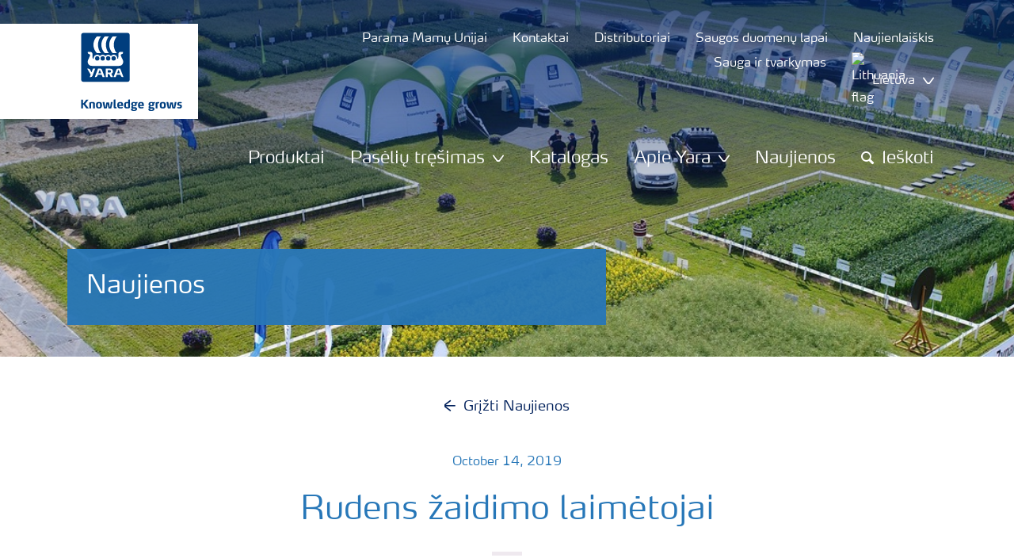

--- FILE ---
content_type: text/html; charset=utf-8
request_url: https://www.yara.lt/naujienos/naujienos/rudens-zaidimo-laimetojai/
body_size: 16713
content:


<!doctype html>
<html class="no-js" lang="lt-LT" itemscope itemtype="http://schema.org/Article">
<!--<![endif]-->
<head prefix="og: http://ogp.me/ns# fb: http://ogp.me/ns/fb# article: http://ogp.me/ns/article#">
    <base href="/">
    <!--SEO, metatags and tagmanager/webmastertools,  Social Share meta tags-->
    


    <title>Rudens žaidimo laimėtojai | Yara Lietuva</title>
    <meta charset="utf-8">
    <meta http-equiv="X-UA-Compatible" content="IE=edge" />
    <meta name="viewport" content="width=device-width, initial-scale=1">
    <meta name="format-detection" content="telephone=no">
        <meta name="robots" content="index, follow">
            <meta name="google-site-verification" content="0W-3mLi0eukDEKsr75YLFzMGE2JfPKjA-yhAMA5oDmA" />
    <meta property="og:image" content="https://www.yara.lt/siteassets/naujienos/2019/aidimas/70808175_2413794701991217_6921886052919541760_n.jpg" />
    <meta itemprop="image" content="https://www.yara.lt/siteassets/naujienos/2019/aidimas/70808175_2413794701991217_6921886052919541760_n.jpg">
    <meta name="twitter:image:src" content="https://www.yara.lt/siteassets/naujienos/2019/aidimas/70808175_2413794701991217_6921886052919541760_n.jpg">
    <meta property="og:title" content="Rudens žaidimo laimėtojai | Yara Lietuva" />     <meta itemprop="name" content="Rudens žaidimo laimėtojai | Yara Lietuva">     <meta name="twitter:title" content="Rudens žaidimo laimėtojai | Yara Lietuva">     <meta property="og:description" content="" />
    <meta itemprop="description" content="">
    <meta name="twitter:description" content="">
    <meta property="og:url" content="https://www.yara.lt/naujienos/naujienos/rudens-zaidimo-laimetojai/" />
    <meta property="og:site_name" content="Yara " />
    <meta name="twitter:card" content="summary">
    <meta property="og:type" content="article" />
    <meta property="article:published_time" content="2019-11-11T19:48:36&#x2B;00:00" />
    <meta property="article:modified_time" content="2019-11-11T19:48:36&#x2B;00:00" />
    <meta name="theme-color" content="#ffffff">
        <link rel="shortcut icon" href="/Frontend/assets/images/favicon.ico" type="image/x-icon" />
    <link rel="apple-touch-icon" href="/Frontend/assets/images/apple-touch-icon.png" />
    <link rel="apple-touch-icon" sizes="57x57" href="/Frontend/assets/images/apple-touch-icon-57x57.png" />
    <link rel="apple-touch-icon" sizes="72x72" href="/Frontend/assets/images/apple-touch-icon-72x72.png" />
    <link rel="apple-touch-icon" sizes="76x76" href="/Frontend/assets/images/apple-touch-icon-76x76.png" />
    <link rel="apple-touch-icon" sizes="114x114" href="/Frontend/assets/images/apple-touch-icon-114x114.png" />
    <link rel="apple-touch-icon" sizes="120x120" href="/Frontend/assets/images/apple-touch-icon-120x120.png" />
    <link rel="apple-touch-icon" sizes="144x144" href="/Frontend/assets/images/apple-touch-icon-144x144.png" />
    <link rel="apple-touch-icon" sizes="152x152" href="/Frontend/assets/images/apple-touch-icon-152x152.png" />
    <link rel="apple-touch-icon" sizes="180x180" href="/Frontend/assets/images/apple-touch-icon-180x180.png" />
    <link rel="canonical" href="https://www.yara.lt/naujienos/naujienos/rudens-zaidimo-laimetojai/" />



        <meta name="CookieInformationPlaceholderFunctional" content="Šis medijos elementas yra išjungtas, nes tam reikia sutikimo dėl slapukų. Spustelėkite čia, jei norite atidaryti slapukų nustatymus." />
        <meta name="CookieInformationPlaceholderAnalytical" content="Šis medijos elementas yra išjungtas, nes tam reikia sutikimo dėl slapukų. Spustelėkite čia, jei norite atidaryti slapukų nustatymus." />
        <meta name="CookieInformationPlaceholderMarketing" content="Šis medijos elementas yra išjungtas, nes tam reikia sutikimo dėl slapukų. Spustelėkite čia, jei norite atidaryti slapukų nustatymus." />

    
    <link href="/Frontend/dist/css/languages/base/styles/styles-6QRNDZFK.css" rel="stylesheet">
    
  
  
    <link rel="preload" href="/Frontend/assets/fonts/WebFontFont.woff2" as="font" type="font/woff2" crossorigin>
    <link rel="preload" href="/Frontend/assets/fonts/MaxWebW03Book.woff" as="font" type="font/woff" crossorigin>
    <link rel="preload" href="/Frontend/assets/fonts/icomoon.woff" as="font" type="font/woff" crossorigin>

    <!-- Optional JavaScript -->
    <!-- jQuery first, then Bootstrap JS (with Popper bundled in)-->
    <script id="jquery-script-loader" src="https://ajax.aspnetcdn.com/ajax/jQuery/jquery-3.5.1.min.js" integrity="sha256-9/aliU8dGd2tb6OSsuzixeV4y/faTqgFtohetphbbj0=" crossorigin="anonymous" defer></script>
    <script src="/Frontend/dist/js/main/index-EUARMNUI.js" defer></script>
<script>(function(w,d,s,l,i){w[l]=w[l]||[];w[l].push({'gtm.start':
new Date().getTime(),event:'gtm.js'});var
f=d.getElementsByTagName(s)[0],
j=d.createElement(s),dl=l!='dataLayer'?'&l='+l:'';j.async=true;j.src=
'https://www.googletagmanager.com/gtm.js?id='+i+dl;f.parentNode.insertBefore(j,f);
})(window,document,'script','dataLayer','GTM-TW5GD8Q');</script>

<!-- GTM Marketo Europe -->
<script>(function(w,d,s,l,i){w[l]=w[l]||[];w[l].push({'gtm.start':
new Date().getTime(),event:'gtm.js'});var
f=d.getElementsByTagName(s)[0],
j=d.createElement(s),dl=l!='dataLayer'?'&l='+l:'';j.async=true;j.src=
'https://www.googletagmanager.com/gtm.js?id='+i+dl;f.parentNode.insertBefore(j,f);
})(window,document,'script','dataLayer','GTM-MHTKKGPB');</script>
<!-- End Google Tag Manager -->



    <script>
        function googleMapsCallback() {}
    </script>

    <!-- Google Consent Mode -->
<script>
    window.dataLayer = window.dataLayer || [];
    function gtag() { dataLayer.push(arguments); }
        gtag('consent', 'default', {
            'ad_storage': 'denied',
            'ad_user_data': 'denied',
            'ad_personalization': 'denied',
            'analytics_storage': 'denied',
            'wait_for_update': 500
        });
        gtag('set', 'ads_data_redaction', true);
</script>
<!-- /End Google Consent Mode -->
<script id="CookieConsent" src="https://policy.app.cookieinformation.com/uc.js" data-culture="LT" type="text/javascript" data-gcm-version="2.0"></script>
<script>
!function(T,l,y){var S=T.location,k="script",D="instrumentationKey",C="ingestionendpoint",I="disableExceptionTracking",E="ai.device.",b="toLowerCase",w="crossOrigin",N="POST",e="appInsightsSDK",t=y.name||"appInsights";(y.name||T[e])&&(T[e]=t);var n=T[t]||function(d){var g=!1,f=!1,m={initialize:!0,queue:[],sv:"5",version:2,config:d};function v(e,t){var n={},a="Browser";return n[E+"id"]=a[b](),n[E+"type"]=a,n["ai.operation.name"]=S&&S.pathname||"_unknown_",n["ai.internal.sdkVersion"]="javascript:snippet_"+(m.sv||m.version),{time:function(){var e=new Date;function t(e){var t=""+e;return 1===t.length&&(t="0"+t),t}return e.getUTCFullYear()+"-"+t(1+e.getUTCMonth())+"-"+t(e.getUTCDate())+"T"+t(e.getUTCHours())+":"+t(e.getUTCMinutes())+":"+t(e.getUTCSeconds())+"."+((e.getUTCMilliseconds()/1e3).toFixed(3)+"").slice(2,5)+"Z"}(),iKey:e,name:"Microsoft.ApplicationInsights."+e.replace(/-/g,"")+"."+t,sampleRate:100,tags:n,data:{baseData:{ver:2}}}}var h=d.url||y.src;if(h){function a(e){var t,n,a,i,r,o,s,c,u,p,l;g=!0,m.queue=[],f||(f=!0,t=h,s=function(){var e={},t=d.connectionString;if(t)for(var n=t.split(";"),a=0;a<n.length;a++){var i=n[a].split("=");2===i.length&&(e[i[0][b]()]=i[1])}if(!e[C]){var r=e.endpointsuffix,o=r?e.location:null;e[C]="https://"+(o?o+".":"")+"dc."+(r||"services.visualstudio.com")}return e}(),c=s[D]||d[D]||"",u=s[C],p=u?u+"/v2/track":d.endpointUrl,(l=[]).push((n="SDK LOAD Failure: Failed to load Application Insights SDK script (See stack for details)",a=t,i=p,(o=(r=v(c,"Exception")).data).baseType="ExceptionData",o.baseData.exceptions=[{typeName:"SDKLoadFailed",message:n.replace(/\./g,"-"),hasFullStack:!1,stack:n+"\nSnippet failed to load ["+a+"] -- Telemetry is disabled\nHelp Link: https://go.microsoft.com/fwlink/?linkid=2128109\nHost: "+(S&&S.pathname||"_unknown_")+"\nEndpoint: "+i,parsedStack:[]}],r)),l.push(function(e,t,n,a){var i=v(c,"Message"),r=i.data;r.baseType="MessageData";var o=r.baseData;return o.message='AI (Internal): 99 message:"'+("SDK LOAD Failure: Failed to load Application Insights SDK script (See stack for details) ("+n+")").replace(/\"/g,"")+'"',o.properties={endpoint:a},i}(0,0,t,p)),function(e,t){if(JSON){var n=T.fetch;if(n&&!y.useXhr)n(t,{method:N,body:JSON.stringify(e),mode:"cors"});else if(XMLHttpRequest){var a=new XMLHttpRequest;a.open(N,t),a.setRequestHeader("Content-type","application/json"),a.send(JSON.stringify(e))}}}(l,p))}function i(e,t){f||setTimeout(function(){!t&&m.core||a()},500)}var e=function(){var n=l.createElement(k);n.src=h;var e=y[w];return!e&&""!==e||"undefined"==n[w]||(n[w]=e),n.onload=i,n.onerror=a,n.onreadystatechange=function(e,t){"loaded"!==n.readyState&&"complete"!==n.readyState||i(0,t)},n}();y.ld<0?l.getElementsByTagName("head")[0].appendChild(e):setTimeout(function(){l.getElementsByTagName(k)[0].parentNode.appendChild(e)},y.ld||0)}try{m.cookie=l.cookie}catch(p){}function t(e){for(;e.length;)!function(t){m[t]=function(){var e=arguments;g||m.queue.push(function(){m[t].apply(m,e)})}}(e.pop())}var n="track",r="TrackPage",o="TrackEvent";t([n+"Event",n+"PageView",n+"Exception",n+"Trace",n+"DependencyData",n+"Metric",n+"PageViewPerformance","start"+r,"stop"+r,"start"+o,"stop"+o,"addTelemetryInitializer","setAuthenticatedUserContext","clearAuthenticatedUserContext","flush"]),m.SeverityLevel={Verbose:0,Information:1,Warning:2,Error:3,Critical:4};var s=(d.extensionConfig||{}).ApplicationInsightsAnalytics||{};if(!0!==d[I]&&!0!==s[I]){var c="onerror";t(["_"+c]);var u=T[c];T[c]=function(e,t,n,a,i){var r=u&&u(e,t,n,a,i);return!0!==r&&m["_"+c]({message:e,url:t,lineNumber:n,columnNumber:a,error:i}),r},d.autoExceptionInstrumented=!0}return m}(y.cfg);function a(){y.onInit&&y.onInit(n)}(T[t]=n).queue&&0===n.queue.length?(n.queue.push(a),n.trackPageView({})):a()}(window,document,{src: "https://js.monitor.azure.com/scripts/b/ai.2.gbl.min.js", crossOrigin: "anonymous", cfg: { instrumentationKey:'e4e13710-1075-41ab-8dfb-8e51b8cd8aa5', disableCookiesUsage: false }});
</script>
    
</head>
<body class="NewsPageModel accelerate gdpr-banner-displayed">

<!-- <script type="text/javascript">
var utag_data = {
}
</script>
<script type="text/javascript">
(function(a,b,c,d)
{ a='//tags.tiqcdn.com/utag/yara/local-company-sites/prod/utag.js'; b=document;c='script';d=b.createElement(c);d.src=a;d.type='text/java'+c;d.async=true; a=b.getElementsByTagName(c)[0];a.parentNode.insertBefore(d,a); }
)();
</script>-->

<noscript><iframe
src="https://www.googletagmanager.com/ns.html?id=GTM-TW5GD8Q"
height="0" width="0"
style="display:none;visibility:hidden"></iframe></noscript>


<style>
    .o-common-block .common-text {
      grid-area: content;
    }
    .o-common-block .common-body {
          grid-area: unset;
      }
.basiccontentblockmodel .o-common-block {
	grid-template-rows: min-content;
	align-content: start;
}
</style>





<div class="  ">
        <div class="content-wrap">
                <div class="header-outer-container banner-image-small" data-header data-white-menu role="banner">
                    <div class="skiptomaincontent">
                        <a href="#maincontent" id="skiptomaincontent"></a>
                    </div>
                    





<header class="header header--mobile " data-mobilemenu>
    <div class="mm-mobile__header" data-mobile-header>
        <div class="svg-logo logo-xs" data-cy="logo-mobile">
            <a href="/">
<?xml version="1.0" encoding="utf-8" ?>
<svg version="1.1" role="img" aria-label="Yara" id="Layer_1" xmlns="http://www.w3.org/2000/svg" xmlns:xlink="http://www.w3.org/1999/xlink" x="0" y="0" viewBox="0 0 70.9 70.9" style="enable-background:new 0 0 70.9 70.9" xml:space="preserve"><style>.st0{clip-path:url(#SVGID_2_);fill:#fff}</style><defs><path id="SVGID_1_" d="M0 0h70.9v70.9H0z"/></defs><clipPath id="SVGID_2_"><use xlink:href="#SVGID_1_" style="overflow:visible"/></clipPath><path class="st0" d="M69.2 66c0 1.7-1.4 3.2-3.2 3.2H4.8c-1.7 0-3.2-1.4-3.2-3.2V4.8c0-1.7 1.4-3.2 3.2-3.2H66c1.7 0 3.2 1.4 3.2 3.2V66zM66 0H4.8C2.2 0 0 2.2 0 4.8V66c0 2.7 2.2 4.8 4.8 4.8H66c2.7 0 4.8-2.2 4.8-4.8V4.8C70.9 2.2 68.7 0 66 0"/><path d="M69.2 66c0 1.7-1.4 3.2-3.2 3.2H4.8c-1.7 0-3.2-1.4-3.2-3.2V4.8c0-1.7 1.4-3.2 3.2-3.2H66c1.7 0 3.2 1.4 3.2 3.2V66z" style="clip-path:url(#SVGID_2_);fill:#003e7e"/><path class="st0" d="M41.3 56.5h-2.7v-3.4h2.7c1.1 0 1.7.5 1.7 1.7.1 1.1-.5 1.7-1.7 1.7m2.3 1.7c1.5-.6 2.3-1.7 2.3-3.4v-.3c-.1-2.3-1.9-3.4-4.1-3.4h-5.9v11.7h2.8v-4.2h2l2.1 4.2h3.1l-2.3-4.6M21.2 51H18l-1.9 5.1-2.2-3.8c-.4-.7-1.4-1.3-2.3-1.3H10l4.8 8.4-1.2 3.3h1.6c.8 0 1.7-.6 2-1.4l4-10.3zM30.2 59.6l1.2 3.1h3l-3.9-10.3c-.3-.8-1.2-1.4-2-1.4h-3.4l-4.4 11.7h1.5c.8 0 1.7-.6 2-1.4l.6-1.7h5.4m-.7-2h-4l1.7-4.4c.2-.5.5-.5.6 0l1.7 4.4M51 59.6h5.4l.6 1.7c.3.8 1.2 1.4 2 1.4h1.5L56.1 51h-3.4c-.8 0-1.7.6-2 1.4l-3.9 10.3h3l1.2-3.1m2.4-6.4c.2-.5.5-.5.6 0l1.7 4.4h-4l1.7-4.4"/><path d="M39.3 33.9c-1.7 0-3 1.3-3 3s1.3 3 3 3 3-1.3 3-3-1.4-3-3-3m-7.6 0c-1.7 0-3 1.3-3 3s1.3 3 3 3 3-1.3 3-3-1.4-3-3-3m15.2 0c-1.7 0-3 1.3-3 3s1.3 3 3 3 3-1.3 3-3-1.3-3-3-3m-22.9 0c-1.7 0-3 1.3-3 3s1.3 3 3 3 3-1.3 3-3-1.3-3-3-3m35.4 4.6c-.8-1.6-2.2-4.3-2.4-5.2 0 0-.8-2.1 1.4-2.4.9-.1 1.6-.8 1.6-1.7v-1c0-.1-.1-.3-.3-.3h-3.6c-.1 0-2.6.3-2.6 3.3-.1 5.2 0 5.9-1.4 6.1-.1 0-.2-.1-.2-.2v-.2c0-2.8-2.2-5-5-5-1.4 0-2.7.6-3.6 1.5 0 .1-.1.1-.2.1s-.2-.1-.2-.1c-.9-.9-2.2-1.5-3.6-1.5s-2.7.6-3.6 1.5c0 .1-.1.1-.2.1s-.2-.1-.2-.1c-.9-.9-2.2-1.5-3.6-1.5s-2.7.6-3.6 1.5c0 .1-.1.1-.2.1s-.2-.1-.2-.1c-.9-.9-2.2-1.5-3.6-1.5-2.8 0-5 2.2-5 5v.2c0 .1-.1.2-.3.2-1.4-.2-1.3-.9-1.4-6.1 0-3-2.5-3.3-2.6-3.3h-3.6c-.1 0-.3.1-.3.3v1c0 .9.7 1.6 1.6 1.7 2.2.3 1.4 2.4 1.4 2.4-.3.9-1.6 3.6-2.4 5.2-.5 1-1.5 3.6.1 6.1.9 1.4 2 2.8 5.9 2.7h36c3.9.1 5-1.3 5.9-2.7 1.5-2.5.5-5 0-6.1m-25.1-9.1c.1.1.5.1.8.1h5.1c-2.6-2.3-4.2-8-4.2-11.4 0-3.5 1.6-9.2 4.2-11.4h-5.1c-.3 0-.7 0-.8.1 0 0-4.6 4.5-4.6 11.3.1 6.9 4.6 11.3 4.6 11.3m11.1 0c.1.1.5.1.8.1h5.1c-2.6-2.3-4.2-8-4.2-11.4 0-3.5 1.6-9.2 4.2-11.4h-5.1c-.3 0-.7 0-.8.1 0 0-4.6 4.4-4.6 11.3s4.6 11.3 4.6 11.3M18.7 18.1c0-6.9 4.6-11.3 4.6-11.3.1-.1.5-.1.8-.1h5.1C26.6 9 25 14.7 25 18.1c0 3.5 1.6 9.1 4.2 11.4h-5.1c-.3 0-.7 0-.8-.1 0 0-4.6-4.4-4.6-11.3" style="clip-path:url(#SVGID_2_);fill-rule:evenodd;clip-rule:evenodd;fill:#fff"/></svg>            </a>
        </div>
        <div class="mm-mobile__controls">
            <div class="mm-mobile__controls-wrap">
                    <button type="button" data-country-trigger aria-label="">
                            <img data-src="/Frontend/assets/images/flags/Lithuania.svg" alt="Lithuania flag" class="img-flag lazyload" />
                        <span class="visually-hidden"></span>
                    </button>

                <a class="search" href="/paieskos-rezultatai/"  aria-label="Search">
                    <span class="visually-hidden">Ieškoti</span>
                    <span class="icon icon-search"></span>
                </a>
                <button type="button" class="navbar-toggle slide-menu-control" data-menu-trigger aria-label="">
                    <span class="visually-hidden"></span>
                    <span class="icon icon-menu"></span>
                </button>
            </div>
        </div>
    </div>
    <div class="mm-mobile__search" data-mobile-search>
        <form action="/paieskos-rezultatai/">
            <div class="form-group search-field section section--sm shadow-fixed-lg">
                <label for="searchFieldMobile" hidden>Search</label>
                <input id="searchFieldMobile" class="form-control control--white control--border-beige control--lg control--color-blue" data-search-input placeholder="Ieškoti" type="text" name="q">
            </div>
        </form>
    </div>
</header>


    <!-- For desktop -->
    <div class="jumbo-image jumbo-image--center desktop jumbo-image--small" data-banner-image data-cy="jumbo-image-desktop">
        <img fetchpriority="high" src="https://yaraurl.com/ckh5" alt="Rudens žaidimo laimėtojai" />
        <div class="gradient-overlay"></div>
    </div>
    <!-- For mobile -->
    <div class="jumbo-image mobile" data-banner-image data-cy="jumbo-image-mobile">
        <img src="https://yaraurl.com/id70"
             alt="Rudens žaidimo laimėtojai"
             fetchpriority="high" />
    </div>

    <div class="container">
        <div class="row">
            <div class="col-12">
                <section class="header-container header-container--small  " data-mm-header-container>
                    <div class="header-inner-container">
                            <div class="header__nav">
                                


<div class="top-navigation" role="navigation">
    <ul class="nav nav--main nav--white">
                <li class="nav-item">
                    <a class="nav-link" href="/apie-yara/parama-mam-unijai/">
                        <span>Parama Mamų Unijai</span>
                    </a>
                </li>
                <li class="nav-item">
                    <a class="nav-link" href="/yara-lietuva-komanda/" title="Kontaktai">
                        <span>Kontaktai</span>
                    </a>
                </li>
                <li class="nav-item">
                    <a class="nav-link" href="/distributoriai/">
                        <span>Distributoriai</span>
                    </a>
                </li>
                <li class="nav-item">
                    <a class="nav-link" href="/saugos-duomenu-lapai/">
                        <span>Saugos duomenų lapai</span>
                    </a>
                </li>
                <li class="nav-item">
                    <a class="nav-link" href="/naujienlaiskis/">
                        <span>Naujienlaiškis</span>
                    </a>
                </li>
                <li class="nav-item">
                    <a class="nav-link" href="/paseliu-tresimas/trasos-ir-darbu-sauga/">
                        <span>Sauga ir tvarkymas</span>
                    </a>
                </li>
        <!--Country picker-->
            <li>
                <button class="nav-link js-countrypicker" data-bs-toggle="modal" data-bs-target="#countrypicker" title="Change Location">
                        <img data-src="/Frontend/assets/images/flags/Lithuania.svg" alt="Lithuania flag" class="img-flag lazyload" />
                    <span>Lietuva</span>
                    <span class="icon icon-carret-down"></span>
                </button>
            </li>

        <!--Language select-->
    </ul>
</div>
                                

<input id="UrlSearch" name="UrlSearch" type="hidden" value="/paieskos-rezultatai/" />

<div class="main-navigation" role="navigation" data-navigation="main-navigation">
    <div class="nav nav--main nav--white">
        <ul class="nav menu-links">
                    <li class="nav-item">
                        <a class="nav-link " href="/paseliu-tresimas/yara-produktai/" title="Produktai" target="_self">
                            Produktai
                        </a>
                    </li>


<li class="nav-item dropdown-li">
    <div class="dropdown dropdown--megamenu caret">
        <!-- This anchor will trigger the modal -->
        <button class="nav-link " data-bs-toggle="dropdown" data-bs-offset="10,20" data-bs-display="static" aria-expanded="false">
            <span>Pasėlių tręšimas</span>
            <span class="icon icon-carret-down"></span>
        </button>

        <div class="dropdown-menu js-mm-dropdown dropdown-menu--megamenu shadow-fixed-lg">
            <div class="container">
                <div class="row megamenu-column__wrap">
                        <div class="megamenu-column js-mm-column">
                            <div class="nav-group">
                                    <div class="nav-group-header">
                                    </div>

                                <div class="megamenu-subcolumn__wrap">
                                            <div class="megamenu-subcolumn">
                                                <div class="megamenu-subcolumn__item">
                                                                    <p class="h3"><a href="/paseliu-tresimas/">Pasėliai</a></p>
                                                                <ul>
                                                                        <li>
                                                                            <a href="/paseliu-tresimas/kvieciai/">Kviečiai</a>
                                                                        </li>
                                                                        <li>
                                                                            <a href="/paseliu-tresimas/zieminiai-rapsai/">Žieminiai rapsai</a>
                                                                        </li>
                                                                        <li>
                                                                            <a href="/paseliu-tresimas/vasariniu-rapsu-tresimo-technologija/">Vasariniai rapsai</a>
                                                                        </li>
                                                                        <li>
                                                                            <a href="/paseliu-tresimas/zieminiu-rugiu-tresimo-technologija/">Žieminiai rugiai</a>
                                                                        </li>
                                                                        <li>
                                                                            <a href="/paseliu-tresimas/zieminiu-kvietrugiu-tresimo-technologija/">Žieminiai kvietrugiai</a>
                                                                        </li>
                                                                        <li>
                                                                            <a href="/paseliu-tresimas/salykliniu-mieziu-tresimo-technologija/">Salykliniai miežiai</a>
                                                                        </li>
                                                                        <li>
                                                                            <a href="/paseliu-tresimas/avizos/">Avižos</a>
                                                                        </li>
                                                                        <li>
                                                                            <a href="/paseliu-tresimas/pupu-tresimo-technologija/">Pupos</a>
                                                                        </li>
                                                                        <li>
                                                                            <a href="/paseliu-tresimas/zirniu-tresimo-technologija/">Žirniai</a>
                                                                        </li>
                                                                        <li>
                                                                            <a href="/paseliu-tresimas/cukriniai-runkeliai/">Cukriniai runkeliai</a>
                                                                        </li>
                                                                        <li>
                                                                            <a href="/paseliu-tresimas/bulves/">Bulvės</a>
                                                                        </li>
                                                                        <li>
                                                                            <a href="/paseliu-tresimas/kukuruzai/">Kukurūzai</a>
                                                                        </li>
                                                                        <li>
                                                                            <a href="/paseliu-tresimas/lauko-darzoviu-tresimo-technologija/">Lauko daržovės</a>
                                                                        </li>
                                                                        <li>
                                                                            <a href="/paseliu-tresimas/braskes/">Braškės</a>
                                                                        </li>
                                                                        <li>
                                                                            <a href="/paseliu-tresimas/paseliu-tresimo-katalogas/">Pasėlių tręšimo katalogas</a>
                                                                        </li>
                                                                </ul>
                                                </div>
                                            </div>
                                            <div class="megamenu-subcolumn">
                                                <div class="megamenu-subcolumn__item">
                                                                    <p class="h3"><a href="/paseliu-tresimas/prietaisai-ir-paslaugos/">Produktai ir paslaugos</a></p>
                                                                <ul>
                                                                        <li>
                                                                            <a href="/atfarm/">Atfarm</a>
                                                                        </li>
                                                                        <li>
                                                                            <a href="/paseliu-tresimas/prietaisai-ir-paslaugos/yara-irix/">YaraIrix</a>
                                                                        </li>
                                                                        <li>
                                                                            <a href="/paseliu-tresimas/prietaisai-ir-paslaugos/tankmix/">Tankmix</a>
                                                                        </li>
                                                                        <li>
                                                                            <a href="/paseliu-tresimas/prietaisai-ir-paslaugos/n-tester/">N-Tester</a>
                                                                        </li>
                                                                        <li>
                                                                            <a href="/paseliu-tresimas/prietaisai-ir-paslaugos/n-sensor/">N-Sensor</a>
                                                                        </li>
                                                                        <li>
                                                                            <a href="/paseliu-tresimas/prietaisai-ir-paslaugos/megalab/">Megalab</a>
                                                                        </li>
                                                                        <li>
                                                                            <a href="/paseliu-tresimas/prietaisai-ir-paslaugos/yara-imageit/">Yara ImageIT</a>
                                                                        </li>
                                                                        <li>
                                                                            <a href="/4-punktu-garantija/">4 punktų garantija</a>
                                                                        </li>
                                                                </ul>
                                                </div>
                                            </div>
                                            <div class="megamenu-subcolumn">
                                                <div class="megamenu-subcolumn__item">
                                                                    <p class="h3"><a href="/agronominiai-patarimai/">Agronominiai patarimai</a></p>
                                                                <ul>
                                                                        <li>
                                                                            <a href="/agronominiai-patarimai/trasu-barstymo-patarimai/">Kaip tinkamai barstyti trąšas?</a>
                                                                        </li>
                                                                        <li>
                                                                            <a href="/agronominiai-patarimai/kuo-fosforas-naudingas-paseliams/">Kuo fosforas yra naudingas pasėliams?</a>
                                                                        </li>
                                                                        <li>
                                                                            <a href="/agronominiai-patarimai/ar-pazisti-savo-augalu-saknis/">Ar pažįsti savo augalų šaknis?</a>
                                                                        </li>
                                                                        <li>
                                                                            <a href="/agronominiai-patarimai/kodel-verta-rinktis-yaramila/">Kodėl verta rinktis YaraMila?</a>
                                                                        </li>
                                                                        <li>
                                                                            <a href="/jusu-ateities-ukis/">Koks bus tavo ateitis ūkis?</a>
                                                                        </li>
                                                                        <li>
                                                                            <a href="/4-punktu-garantija/">4 punktų garantija</a>
                                                                        </li>
                                                                        <li>
                                                                            <a href="/yaravita-2021/">Mikroelementinės trąšos</a>
                                                                        </li>
                                                                </ul>
                                                </div>
                                            </div>
                                </div>
                            </div>
                        </div>
                </div>
            </div>
        </div>
    </div>
</li>
                    <li class="nav-item">
                        <a class="nav-link " href="/paseliu-tresimas/paseliu-tresimo-katalogas/" target="_self">
                            Katalogas
                        </a>
                    </li>


<li class="nav-item dropdown-li">
    <div class="dropdown dropdown--megamenu caret">
        <!-- This anchor will trigger the modal -->
        <button class="nav-link " data-bs-toggle="dropdown" data-bs-offset="10,20" data-bs-display="static" aria-expanded="false">
            <span>Apie Yara</span>
            <span class="icon icon-carret-down"></span>
        </button>

        <div class="dropdown-menu js-mm-dropdown dropdown-menu--megamenu shadow-fixed-lg">
            <div class="container">
                <div class="row megamenu-column__wrap">
                        <div class="megamenu-column js-mm-column">
                            <div class="nav-group">
                                    <div class="nav-group-header">
                                                <p class="h2 has-arrow"><a href="/apie-yara/">Apie Yara</a><span class="icon icon-carret-right"></span></p>
                                    </div>

                                <div class="megamenu-subcolumn__wrap">
                                            <div class="megamenu-subcolumn">
                                                <div class="megamenu-subcolumn__item">
                                                                    <p class="h3"><a href="/apie-yara/yara-pasauliniu-mastu/">Yara pasauliniu mastu</a></p>
                                                                <ul>
                                                                        <li>
                                                                            <a href="/apie-yara/yara-pasauliniu-mastu/yara-is-pirmo-zvilgsnio/">Yara iš pirmo žvilgsnio</a>
                                                                        </li>
                                                                        <li>
                                                                            <a href="/apie-yara/yara-pasauliniu-mastu/misija-vizija-vertybes/">Misija, vizija ir vertybės</a>
                                                                        </li>
                                                                        <li>
                                                                            <a href="/apie-yara/yara-pasauliniu-mastu/musu-veiklos-geografija/">Mūsų veiklos geografija</a>
                                                                        </li>
                                                                        <li>
                                                                            <a href="/apie-yara/yara-pasauliniu-mastu/naujoves-mokslas-technologijos/">Naujovės, mokslas, technologijos</a>
                                                                        </li>
                                                                        <li>
                                                                            <a href="/apie-yara/yara-pasauliniu-mastu/yara-istorija/">Yara istorija</a>
                                                                        </li>
                                                                </ul>
                                                                    <p class="h3"><a href="/apie-yara/karjeros-galimybes/">Karjera</a></p>
                                                                <ul>
                                                                        <li>
                                                                            <a href="/apie-yara/karjeros-galimybes/kodel-verta-pas-mus-dirbti/">Kodėl verta pas mus dirbti?</a>
                                                                        </li>
                                                                        <li>
                                                                            <a href="/apie-yara/karjeros-galimybes/karjeros-galimybes/">Karjeros galimybės</a>
                                                                        </li>
                                                                        <li>
                                                                            <a href="~/link/50105ed6f45345bea493a2086aa90fb4.aspx">Darbas Yara komandoje</a>
                                                                        </li>
                                                                </ul>
                                                </div>
                                            </div>
                                            <div class="megamenu-subcolumn">
                                                <div class="megamenu-subcolumn__item">
                                                                    <p class="h3"><a href="/apie-yara/sveikata-aplinkosauga-darbuotoju-sauga/">Politika ir saugumas</a></p>
                                                                <ul>
                                                                        <li>
                                                                            <a href="/apie-yara/sveikata-aplinkosauga-darbuotoju-sauga/yara-politika/">Yara politika</a>
                                                                        </li>
                                                                        <li>
                                                                            <a href="/apie-yara/sveikata-aplinkosauga-darbuotoju-sauga/aplinkos-apsauga/">Aplinkos apsauga</a>
                                                                        </li>
                                                                        <li>
                                                                            <a href="/apie-yara/sveikata-aplinkosauga-darbuotoju-sauga/darbuotoju-ir-darbu-sauga/">Darbuotojų bei darbų sauga</a>
                                                                        </li>
                                                                </ul>
                                                                    <p class="h3"><a href="/apie-yara/tvarumas/">Tvarumas</a></p>
                                                                <ul>
                                                                        <li>
                                                                            <a href="/apie-yara/tvarumas/globaliniu-problemu-sprendimas/">Globalinių problemų sprendimas</a>
                                                                        </li>
                                                                        <li>
                                                                            <a href="/apie-yara/tvarumas/yara-veiklos-pozicija/">Kokia mūsų veiklos pozicija</a>
                                                                        </li>
                                                                </ul>
                                                                    <p class="h3"><a href="/apie-yara/isipareigojimai-ir-politika/">Įsipareigojimai</a></p>
                                                                <ul>
                                                                        <li>
                                                                            <a href="/apie-yara/isipareigojimai-ir-politika/darnus-zemes-ukio-vystymas/">Darnus žemės ūkio vystymas</a>
                                                                        </li>
                                                                        <li>
                                                                            <a href="/apie-yara/isipareigojimai-ir-politika/produkcijos-kokybes-valdymas/">Produkcijos kokybės valdymas</a>
                                                                        </li>
                                                                </ul>
                                                </div>
                                            </div>
                                            <div class="megamenu-subcolumn">
                                                <div class="megamenu-subcolumn__item">
                                                                    <p class="h3"><a href="/apie-yara/ebs/">Yara European Business Services</a></p>
                                                                <ul>
                                                                </ul>
                                                </div>
                                            </div>
                                </div>
                            </div>
                        </div>
                </div>
            </div>
        </div>
    </div>
</li>
                    <li class="nav-item">
                        <a class="nav-link " href="/naujienos/" target="_self">
                            Naujienos
                        </a>
                    </li>

                    <li class="search-slider" id="header-expandable-search">
                        <div class="nav-item">
                                <button class="nav-link" data-target="expand-search">
                                    <span class="icon icon-search"></span>
                                    <span id="nav-search-text">Ieškoti</span>
                                </button>
                            <button type="button" class="" data-target="collapse-search">
                                <span class="icon icon-close icon-alone"></span>
                                <span class="visually-hidden"></span>
                            </button>
                        </div>
                        <div class="search-container">
                            <div class="autocomplete-search">
                                <form class="search-small" data-search action="/paieskos-rezultatai/">
                                    <label for="q" hidden>search</label>
                                    <input id="q" class="form-control control--color-white" type="text" name="q" role="search" placeholder="Ieškoti"/>
                                    <a class="nav-link link-no-underline" data-target="trigger-search">
                                        <span class="icon icon-search icon-alone"></span>
                                        <span class="visually-hidden">Search</span>
                                    </a>
                                </form>
                            </div>
                        </div>
                    </li>
        </ul>
    </div>
</div>

                            </div>
                    </div>
                </section>
            </div>
        </div>
    </div>




<div class="container">
    <div class="row">
        <div class="col-12 ">
            <div class="content content--small  " data-cy="secondary-menu-mobile">
                    <div class="jumbo-background p-4 no-intro">

                        <div class="content-header" data-cy="content-header">
                            <span></span>
                            <p class='content-heading mb-0' data-cy='content-header'>Naujienos</p>
   
                        </div>
                    </div>

                    <nav class="mm-submenu mm-mobile js-mm-submenu" id="mm-submenu" role="navigation" data-cy="submenu-mobile">
                        <div class="mm-mobile__wrap scroll-no-scrollbar w-100 h-100">
                            <div class="navigation-body">
                                <ul class="mm__level-1">
                                    


                                </ul>
                            </div>
                        </div>
                    </nav>

            </div>
            </div>
    </div>
</div>
    <div class="header-logo " data-cy="logo-desktop">
        <div class="logo">
            <a href="/" title="Home">
                <img src='/globalassets/knowledge-grows-vector.svg'  alt='yara logo' class='logo__image' data-cy=''/>
            </a>
        </div>
    </div>


<nav class="mm-menu mm-mobile js-mm-menu display-block-mobile" data-mobile-menu data-mobile-menu-nav role="navigation">
    <div class="mm-mobile__wrap">
        <div class="mm-mobile__header" data-mobile-header></div>
        <div class="mm-mobile__menu">
            <ul class="mm__level-1">
                        <li>
                            <a class="" href="/paseliu-tresimas/yara-produktai/">Produktai</a>
                        </li>
                        <li class="has-subitems">
                            <a class="" href="#ng">Pasėlių tręšimas</a>
                                <div class="subitems-trigger" data-subitems-trigger>
                                    <span class="icon icon-plus"></span>
                                </div>
                            

<ul class="mm__level-2">

            <li class="">
                <a href=/paseliu-tresimas/kvieciai/ class="">Kviečiai</a>

            </li>
            <li class="">
                <a href=/paseliu-tresimas/zieminiai-rapsai/ class="">Žieminiai rapsai</a>

            </li>
            <li class="">
                <a href=/paseliu-tresimas/vasariniu-rapsu-tresimo-technologija/ class="">Vasariniai rapsai</a>

            </li>
            <li class="">
                <a href=/paseliu-tresimas/zieminiu-rugiu-tresimo-technologija/ class="">Žieminiai rugiai</a>

            </li>
            <li class="">
                <a href=/paseliu-tresimas/zieminiu-kvietrugiu-tresimo-technologija/ class="">Žieminiai kvietrugiai</a>

            </li>
            <li class="">
                <a href=/paseliu-tresimas/salykliniu-mieziu-tresimo-technologija/ class="">Salykliniai miežiai</a>

            </li>
            <li class="">
                <a href=/paseliu-tresimas/avizos/ class="">Avižos</a>

            </li>
            <li class="">
                <a href=/paseliu-tresimas/pupu-tresimo-technologija/ class="">Pupos</a>

            </li>
            <li class="">
                <a href=/paseliu-tresimas/zirniu-tresimo-technologija/ class="">Žirniai</a>

            </li>
            <li class="">
                <a href=/paseliu-tresimas/cukriniai-runkeliai/ class="">Cukriniai runkeliai</a>

            </li>
            <li class="">
                <a href=/paseliu-tresimas/bulves/ class="">Bulvės</a>

            </li>
            <li class="">
                <a href=/paseliu-tresimas/kukuruzai/ class="">Kukurūzai</a>

            </li>
            <li class="">
                <a href=/paseliu-tresimas/lauko-darzoviu-tresimo-technologija/ class="">Lauko daržovės</a>

            </li>
            <li class="">
                <a href=/paseliu-tresimas/braskes/ class="">Braškės</a>

            </li>
            <li class="">
                <a href=/paseliu-tresimas/paseliu-tresimo-katalogas/ class="">Pasėlių tręšimo katalogas</a>

            </li>
            <li class="has-subitems">
                <a href=/paseliu-tresimas/prietaisai-ir-paslaugos/ class="">Produktai ir paslaugos</a>

                    <div class="subitems-trigger " data-subitems-trigger>
                        <span class="icon icon-plus"></span>
                    </div>
                    <ul class="mm__level-3 bg-white">
                                    <li class="">
                                        <a href=/atfarm/ class="">Atfarm</a>


                                    </li>
                                    <li class="">
                                        <a href=/paseliu-tresimas/prietaisai-ir-paslaugos/yara-irix/ class="">YaraIrix</a>


                                    </li>
                                    <li class="">
                                        <a href=/paseliu-tresimas/prietaisai-ir-paslaugos/tankmix/ class="">Tankmix</a>


                                    </li>
                                    <li class="">
                                        <a href=/paseliu-tresimas/prietaisai-ir-paslaugos/n-tester/ class="">N-Tester</a>


                                    </li>
                                    <li class="">
                                        <a href=/paseliu-tresimas/prietaisai-ir-paslaugos/n-sensor/ class="">N-Sensor</a>


                                    </li>
                                    <li class="">
                                        <a href=/paseliu-tresimas/prietaisai-ir-paslaugos/megalab/ class="">Megalab</a>


                                    </li>
                                    <li class="">
                                        <a href=/paseliu-tresimas/prietaisai-ir-paslaugos/yara-imageit/ class="">Yara ImageIT</a>


                                    </li>
                                    <li class="">
                                        <a href=/4-punktu-garantija/ class="">4 punktų garantija</a>


                                    </li>
                    </ul>
            </li>
            <li class="">
                <a href=/agronominiai-patarimai/trasu-barstymo-patarimai/ class="">Kaip tinkamai barstyti trąšas?</a>

            </li>
            <li class="">
                <a href=/agronominiai-patarimai/kuo-fosforas-naudingas-paseliams/ class="">Kuo fosforas yra naudingas pasėliams?</a>

            </li>
            <li class="">
                <a href=/agronominiai-patarimai/ar-pazisti-savo-augalu-saknis/ class="">Ar pažįsti savo augalų šaknis?</a>

            </li>
            <li class="">
                <a href=/agronominiai-patarimai/kodel-verta-rinktis-yaramila/ class="">Kodėl verta rinktis YaraMila?</a>

            </li>
            <li class="">
                <a href=/jusu-ateities-ukis/ class="">Koks bus tavo ateitis ūkis?</a>

            </li>
            <li class="">
                <a href=/4-punktu-garantija/ class="">4 punktų garantija</a>

            </li>
            <li class="">
                <a href=/yaravita-2021/ class="">Mikroelementinės trąšos</a>

            </li>
</ul>
                        </li>
                        <li>
                            <a class="" href="/paseliu-tresimas/paseliu-tresimo-katalogas/">Katalogas</a>
                        </li>
                        <li class="has-subitems">
                            <a class="" href="/link/de78886e5a664ebe9825254a50a47bed.aspx">Apie Yara</a>
                                <div class="subitems-trigger" data-subitems-trigger>
                                    <span class="icon icon-plus"></span>
                                </div>
                            

<ul class="mm__level-2">

            <li class="">
                <a href=/apie-yara/yara-pasauliniu-mastu/yara-is-pirmo-zvilgsnio/ class="">Yara iš pirmo žvilgsnio</a>

            </li>
            <li class="">
                <a href=/apie-yara/yara-pasauliniu-mastu/misija-vizija-vertybes/ class="">Misija, vizija ir vertybės</a>

            </li>
            <li class="">
                <a href=/apie-yara/yara-pasauliniu-mastu/musu-veiklos-geografija/ class="">Mūsų veiklos geografija</a>

            </li>
            <li class="">
                <a href=/apie-yara/yara-pasauliniu-mastu/naujoves-mokslas-technologijos/ class="">Naujovės, mokslas, technologijos</a>

            </li>
            <li class="">
                <a href=/apie-yara/yara-pasauliniu-mastu/yara-istorija/ class="">Yara istorija</a>

            </li>
            <li class="has-subitems">
                <a href=/apie-yara/karjeros-galimybes/ class="">Karjera</a>

                    <div class="subitems-trigger " data-subitems-trigger>
                        <span class="icon icon-plus"></span>
                    </div>
                    <ul class="mm__level-3 bg-white">
                                    <li class="">
                                        <a href=/apie-yara/karjeros-galimybes/kodel-verta-pas-mus-dirbti/ class="">Kodėl verta pas mus dirbti?</a>


                                    </li>
                                    <li class="">
                                        <a href=/apie-yara/karjeros-galimybes/karjeros-galimybes/ class="">Karjeros galimybės</a>


                                    </li>
                                    <li class="">
                                        <a href=/link/50105ed6f45345bea493a2086aa90fb4.aspx class="">Darbas Yara komandoje</a>


                                    </li>
                    </ul>
            </li>
            <li class="">
                <a href=/apie-yara/sveikata-aplinkosauga-darbuotoju-sauga/yara-politika/ class="">Yara politika</a>

            </li>
            <li class="">
                <a href=/apie-yara/sveikata-aplinkosauga-darbuotoju-sauga/aplinkos-apsauga/ class="">Aplinkos apsauga</a>

            </li>
            <li class="">
                <a href=/apie-yara/sveikata-aplinkosauga-darbuotoju-sauga/darbuotoju-ir-darbu-sauga/ class="">Darbuotojų bei darbų sauga</a>

            </li>
            <li class="has-subitems">
                <a href=/apie-yara/tvarumas/ class="">Tvarumas</a>

                    <div class="subitems-trigger " data-subitems-trigger>
                        <span class="icon icon-plus"></span>
                    </div>
                    <ul class="mm__level-3 bg-white">
                                    <li class="">
                                        <a href=/apie-yara/tvarumas/globaliniu-problemu-sprendimas/ class="">Globalinių problemų sprendimas</a>


                                    </li>
                                    <li class="">
                                        <a href=/apie-yara/tvarumas/yara-veiklos-pozicija/ class="">Kokia mūsų veiklos pozicija</a>


                                    </li>
                    </ul>
            </li>
            <li class="has-subitems">
                <a href=/apie-yara/isipareigojimai-ir-politika/ class="">Įsipareigojimai</a>

                    <div class="subitems-trigger " data-subitems-trigger>
                        <span class="icon icon-plus"></span>
                    </div>
                    <ul class="mm__level-3 bg-white">
                                    <li class="">
                                        <a href=/apie-yara/isipareigojimai-ir-politika/darnus-zemes-ukio-vystymas/ class="">Darnus žemės ūkio vystymas</a>


                                    </li>
                                    <li class="">
                                        <a href=/apie-yara/isipareigojimai-ir-politika/produkcijos-kokybes-valdymas/ class="">Produkcijos kokybės valdymas</a>


                                    </li>
                    </ul>
            </li>
</ul>
                        </li>
                        <li>
                            <a class="" href="/naujienos/">Naujienos</a>
                        </li>

                        <li>
                            <a href="/apie-yara/parama-mam-unijai/">
                                <span>Parama Mamų Unijai</span>
                            </a>
                        </li>
                        <li>
                            <a href="/yara-lietuva-komanda/" title="Kontaktai">
                                <span>Kontaktai</span>
                            </a>
                        </li>
                        <li>
                            <a href="/distributoriai/">
                                <span>Distributoriai</span>
                            </a>
                        </li>
                        <li>
                            <a href="/saugos-duomenu-lapai/">
                                <span>Saugos duomenų lapai</span>
                            </a>
                        </li>
                        <li>
                            <a href="/naujienlaiskis/">
                                <span>Naujienlaiškis</span>
                            </a>
                        </li>
                        <li>
                            <a href="/paseliu-tresimas/trasos-ir-darbu-sauga/">
                                <span>Sauga ir tvarkymas</span>
                            </a>
                        </li>
            </ul>
        </div>
    </div>
</nav>


<nav class="mm-menu mm-mobile mm-menu--country js-mm-menu" data-mobile-menu data-mobile-country-nav 
    role="navigation">

    <div class="mm-mobile__wrap">
        <div class="mm-mobile__header" data-mobile-header></div>
        <div class="mm-mobile__menu">
            <div class="common-heading">
                <p class="h2 color-blue-mid">Pasirinkite vietovę</p>
                <p>Šiuo metu jūs esate <strong>Yara Lietuva</strong></p>
            </div>
            <ul class="mm__level-1">

                    <li>
                        <a class="flag-container shadow-hover shadow-hover--sm text-start" href="https://www.yara.com/"  title="Yara globalus tinklalapis">
                            Yara globalus tinklalapis
                        </a>
                    </li>
                <!-- continent list beginning -->


<li class="has-subitems">
    <a class="flag-container text-start subitems-trigger" data-subitems-trigger href="#Europe">
        Europa
        <span class="icon icon-plus"></span>
    </a>

    <ul class="mm__level-2">
                <li>
                    
<a class="flag-container shadow-hover shadow-hover--sm text-center country-picker-link"
   href="https://www.yara.be/"
   title="België">
    <img src="/Frontend/assets/images/flags/Belgium.svg" alt="Flag of Belgium" />
    <div>
        België
    </div>
</a>
                </li>
                <li>
                    
<a class="flag-container shadow-hover shadow-hover--sm text-center country-picker-link"
   href="https://www.yara.be/fr-be/"
   title="Belgique">
    <img src="/Frontend/assets/images/flags/Belgium.svg" alt="Flag of Belgium" />
    <div>
        Belgique
    </div>
</a>
                </li>
                <li>
                    
<a class="flag-container shadow-hover shadow-hover--sm text-center country-picker-link"
   href="https://www.yaraagri.cz/"
   title="Česká republika">
    <img src="/Frontend/assets/images/flags/CzechRepublic.svg" alt="Flag of CzechRepublic" />
    <div>
        Česká republika
    </div>
</a>
                </li>
                <li>
                    
<a class="flag-container shadow-hover shadow-hover--sm text-center country-picker-link"
   href="https://www.yara.dk/"
   title="Danmark">
    <img src="/Frontend/assets/images/flags/Denmark.svg" alt="Flag of Denmark" />
    <div>
        Danmark
    </div>
</a>
                </li>
                <li>
                    
<a class="flag-container shadow-hover shadow-hover--sm text-center country-picker-link"
   href="https://www.yara.de/"
   title="Deutschland">
    <img src="/Frontend/assets/images/flags/Germany.svg" alt="Flag of Germany" />
    <div>
        Deutschland
    </div>
</a>
                </li>
                <li>
                    
<a class="flag-container shadow-hover shadow-hover--sm text-center country-picker-link"
   href="https://www.yara.ee/"
   title="Eesti">
    <img src="/Frontend/assets/images/flags/Estonia.svg" alt="Flag of Estonia" />
    <div>
        Eesti
    </div>
</a>
                </li>
                <li>
                    
<a class="flag-container shadow-hover shadow-hover--sm text-center country-picker-link"
   href="https://www.yara.es/"
   title="España">
    <img src="/Frontend/assets/images/flags/Spain.svg" alt="Flag of Spain" />
    <div>
        España
    </div>
</a>
                </li>
                <li>
                    
<a class="flag-container shadow-hover shadow-hover--sm text-center country-picker-link"
   href="https://www.yara.fr/"
   title="France">
    <img src="/Frontend/assets/images/flags/France.svg" alt="Flag of France" />
    <div>
        France
    </div>
</a>
                </li>
                <li>
                    
<a class="flag-container shadow-hover shadow-hover--sm text-center country-picker-link"
   href="https://www.yara.hr/"
   title="Hrvatska">
    <img src="/Frontend/assets/images/flags/Croatia.svg" alt="Flag of Croatia" />
    <div>
        Hrvatska
    </div>
</a>
                </li>
                <li>
                    
<a class="flag-container shadow-hover shadow-hover--sm text-center country-picker-link"
   href="https://www.yara.ie/"
   title="Ireland">
    <img src="/Frontend/assets/images/flags/Ireland.svg" alt="Flag of Ireland" />
    <div>
        Ireland
    </div>
</a>
                </li>
                <li>
                    
<a class="flag-container shadow-hover shadow-hover--sm text-center country-picker-link"
   href="https://www.yara.it/"
   title="Italia">
    <img src="/Frontend/assets/images/flags/Italy.svg" alt="Flag of Italy" />
    <div>
        Italia
    </div>
</a>
                </li>
                <li>
                    
<a class="flag-container shadow-hover shadow-hover--sm text-center country-picker-link"
   href="https://www.yara.lv/"
   title="Latvija">
    <img src="/Frontend/assets/images/flags/Latvia.svg" alt="Flag of Latvia" />
    <div>
        Latvija
    </div>
</a>
                </li>
                <li>
                    
<a class="flag-container shadow-hover shadow-hover--sm text-center country-picker-link"
   href="/"
   title="Lietuva">
    <img src="/Frontend/assets/images/flags/Lithuania.svg" alt="Flag of Lithuania" />
    <div>
        Lietuva
    </div>
</a>
                </li>
                <li>
                    
<a class="flag-container shadow-hover shadow-hover--sm text-center country-picker-link"
   href="https://www.yara.hu/"
   title="Magyarország">
    <img src="/Frontend/assets/images/flags/Hungary.svg" alt="Flag of Hungary" />
    <div>
        Magyarország
    </div>
</a>
                </li>
                <li>
                    
<a class="flag-container shadow-hover shadow-hover--sm text-center country-picker-link"
   href="https://www.yara.nl/"
   title="Nederland">
    <img src="/Frontend/assets/images/flags/Netherlands.svg" alt="Flag of Netherlands" />
    <div>
        Nederland
    </div>
</a>
                </li>
                <li>
                    
<a class="flag-container shadow-hover shadow-hover--sm text-center country-picker-link"
   href="https://www.yara.no/"
   title="Norge">
    <img src="/Frontend/assets/images/flags/Norway.svg" alt="Flag of Norway" />
    <div>
        Norge
    </div>
</a>
                </li>
                <li>
                    
<a class="flag-container shadow-hover shadow-hover--sm text-center country-picker-link"
   href="https://www.yara.pl/"
   title="Polska">
    <img src="/Frontend/assets/images/flags/Poland.svg" alt="Flag of Poland" />
    <div>
        Polska
    </div>
</a>
                </li>
                <li>
                    
<a class="flag-container shadow-hover shadow-hover--sm text-center country-picker-link"
   href="https://www.yara.pt/"
   title="Portugal">
    <img src="/Frontend/assets/images/flags/Portugal.svg" alt="Flag of Portugal" />
    <div>
        Portugal
    </div>
</a>
                </li>
                <li>
                    
<a class="flag-container shadow-hover shadow-hover--sm text-center country-picker-link"
   href="https://www.yara.ro/"
   title="România">
    <img src="/Frontend/assets/images/flags/Romania.svg" alt="Flag of Romania" />
    <div>
        România
    </div>
</a>
                </li>
                <li>
                    
<a class="flag-container shadow-hover shadow-hover--sm text-center country-picker-link"
   href="https://www.yara.rs/"
   title="Serbia">
    <img src="/Frontend/assets/images/flags/Serbia.svg" alt="Flag of Serbia" />
    <div>
        Serbia
    </div>
</a>
                </li>
                <li>
                    
<a class="flag-container shadow-hover shadow-hover--sm text-center country-picker-link"
   href="https://www.yara.fi/"
   title="Suomi">
    <img src="/Frontend/assets/images/flags/Finland.svg" alt="Flag of Finland" />
    <div>
        Suomi
    </div>
</a>
                </li>
                <li>
                    
<a class="flag-container shadow-hover shadow-hover--sm text-center country-picker-link"
   href="https://www.yara.se/"
   title="Sverige">
    <img src="/Frontend/assets/images/flags/Sweden.svg" alt="Flag of Sweden" />
    <div>
        Sverige
    </div>
</a>
                </li>
                <li>
                    
<a class="flag-container shadow-hover shadow-hover--sm text-center country-picker-link"
   href="https://www.yara.co.uk/"
   title="United Kingdom">
    <img src="/Frontend/assets/images/flags/UnitedKingdom.svg" alt="Flag of UnitedKingdom" />
    <div>
        United Kingdom
    </div>
</a>
                </li>
                <li>
                    
<a class="flag-container shadow-hover shadow-hover--sm text-center country-picker-link"
   href="https://www.yara.gr/"
   title="Ελλάς">
    <img src="/Frontend/assets/images/flags/Greece.svg" alt="Flag of Greece" />
    <div>
        Ελλάς
    </div>
</a>
                </li>
                <li>
                    
<a class="flag-container shadow-hover shadow-hover--sm text-center country-picker-link"
   href="https://www.yara.bg/"
   title="България">
    <img src="/Frontend/assets/images/flags/Bulgaria.svg" alt="Flag of Bulgaria" />
    <div>
        България
    </div>
</a>
                </li>
                <li>
                    
<a class="flag-container shadow-hover shadow-hover--sm text-center country-picker-link"
   href="https://www.yara.ua/"
   title="Україна">
    <img src="/Frontend/assets/images/flags/Ukraine.svg" alt="Flag of Ukraine" />
    <div>
        Україна
    </div>
</a>
                </li>
    </ul>
</li>

<li class="has-subitems">
    <a class="flag-container text-start subitems-trigger" data-subitems-trigger href="#Americas">
        
        <span class="icon icon-plus"></span>
    </a>

    <ul class="mm__level-2">
                <li>
                    
<a class="flag-container shadow-hover shadow-hover--sm text-center country-picker-link"
   href="https://www.yara.com.ar/"
   title="Argentina">
    <img src="/Frontend/assets/images/flags/Argentina.svg" alt="Flag of Argentina" />
    <div>
        Argentina
    </div>
</a>
                </li>
                <li>
                    
<a class="flag-container shadow-hover shadow-hover--sm text-center country-picker-link"
   href="https://www.yara.bo/"
   title="Bolivia">
    <img src="/Frontend/assets/images/flags/Bolivia.svg" alt="Flag of Bolivia" />
    <div>
        Bolivia
    </div>
</a>
                </li>
                <li>
                    
<a class="flag-container shadow-hover shadow-hover--sm text-center country-picker-link"
   href="https://www.yarabrasil.com.br/"
   title="Brasil">
    <img src="/Frontend/assets/images/flags/Brazil.svg" alt="Flag of Brazil" />
    <div>
        Brasil
    </div>
</a>
                </li>
                <li>
                    
<a class="flag-container shadow-hover shadow-hover--sm text-center country-picker-link"
   href="https://www.yaracanada.ca/"
   title="Canada En">
    <img src="/Frontend/assets/images/flags/Canada.svg" alt="Flag of Canada" />
    <div>
        Canada En
    </div>
</a>
                </li>
                <li>
                    
<a class="flag-container shadow-hover shadow-hover--sm text-center country-picker-link"
   href="https://www.yaracanada.ca/fr-ca/"
   title="Canada Fr">
    <img src="/Frontend/assets/images/flags/Canada.svg" alt="Flag of Canada" />
    <div>
        Canada Fr
    </div>
</a>
                </li>
                <li>
                    
<a class="flag-container shadow-hover shadow-hover--sm text-center country-picker-link"
   href="https://www.yara.cl/"
   title="Chile">
    <img src="/Frontend/assets/images/flags/Chile.svg" alt="Flag of Chile" />
    <div>
        Chile
    </div>
</a>
                </li>
                <li>
                    
<a class="flag-container shadow-hover shadow-hover--sm text-center country-picker-link"
   href="https://www.yara.com.co/"
   title="Colombia">
    <img src="/Frontend/assets/images/flags/Colombia.svg" alt="Flag of Colombia" />
    <div>
        Colombia
    </div>
</a>
                </li>
                <li>
                    
<a class="flag-container shadow-hover shadow-hover--sm text-center country-picker-link"
   href="https://www.yara.cr/"
   title="Costa Rica">
    <img src="/Frontend/assets/images/flags/CostaRica.svg" alt="Flag of CostaRica" />
    <div>
        Costa Rica
    </div>
</a>
                </li>
                <li>
                    
<a class="flag-container shadow-hover shadow-hover--sm text-center country-picker-link"
   href="https://www.yara.com.ec/"
   title="Ecuador">
    <img src="/Frontend/assets/images/flags/Ecuador.svg" alt="Flag of Ecuador" />
    <div>
        Ecuador
    </div>
</a>
                </li>
                <li>
                    
<a class="flag-container shadow-hover shadow-hover--sm text-center country-picker-link"
   href="https://www.yara.com.gt/"
   title="Guatemala">
    <img src="/Frontend/assets/images/flags/Guatemala.svg" alt="Flag of Guatemala" />
    <div>
        Guatemala
    </div>
</a>
                </li>
                <li>
                    
<a class="flag-container shadow-hover shadow-hover--sm text-center country-picker-link"
   href="https://www.yara.com.mx/"
   title="México">
    <img src="/Frontend/assets/images/flags/Mexico.svg" alt="Flag of Mexico" />
    <div>
        México
    </div>
</a>
                </li>
                <li>
                    
<a class="flag-container shadow-hover shadow-hover--sm text-center country-picker-link"
   href="https://www.yara.com.pe/"
   title="Perú">
    <img src="/Frontend/assets/images/flags/Peru.svg" alt="Flag of Peru" />
    <div>
        Perú
    </div>
</a>
                </li>
                <li>
                    
<a class="flag-container shadow-hover shadow-hover--sm text-center country-picker-link"
   href="https://www.yara.us/"
   title="United States">
    <img src="/Frontend/assets/images/flags/UnitedStates.svg" alt="Flag of UnitedStates" />
    <div>
        United States
    </div>
</a>
                </li>
    </ul>
</li>

<li class="has-subitems">
    <a class="flag-container text-start subitems-trigger" data-subitems-trigger href="#AsiaAndOceania">
        Azija
        <span class="icon icon-plus"></span>
    </a>

    <ul class="mm__level-2">
                <li>
                    
<a class="flag-container shadow-hover shadow-hover--sm text-center country-picker-link"
   href="https://www.yara.com.au/"
   title="Australia">
    <img src="/Frontend/assets/images/flags/Australia.svg" alt="Flag of Australia" />
    <div>
        Australia
    </div>
</a>
                </li>
                <li>
                    
<a class="flag-container shadow-hover shadow-hover--sm text-center country-picker-link"
   href="https://www.yara.in/"
   title="India">
    <img src="/Frontend/assets/images/flags/India.svg" alt="Flag of India" />
    <div>
        India
    </div>
</a>
                </li>
                <li>
                    
<a class="flag-container shadow-hover shadow-hover--sm text-center country-picker-link"
   href="https://www.yara.id/"
   title="Indonesia">
    <img src="/Frontend/assets/images/flags/Indonesia.svg" alt="Flag of Indonesia" />
    <div>
        Indonesia
    </div>
</a>
                </li>
                <li>
                    
<a class="flag-container shadow-hover shadow-hover--sm text-center country-picker-link"
   href="https://www.yara.kz/"
   title="Kazakhstan">
    <img src="/Frontend/assets/images/flags/Kazakhstan.svg" alt="Flag of Kazakhstan" />
    <div>
        Kazakhstan
    </div>
</a>
                </li>
                <li>
                    
<a class="flag-container shadow-hover shadow-hover--sm text-center country-picker-link"
   href="https://www.yara.my/"
   title="Malaysia">
    <img src="/Frontend/assets/images/flags/Malaysia.svg" alt="Flag of Malaysia" />
    <div>
        Malaysia
    </div>
</a>
                </li>
                <li>
                    
<a class="flag-container shadow-hover shadow-hover--sm text-center country-picker-link"
   href="https://www.yara.co.nz/"
   title="New Zealand">
    <img src="/Frontend/assets/images/flags/NewZealand.svg" alt="Flag of NewZealand" />
    <div>
        New Zealand
    </div>
</a>
                </li>
                <li>
                    
<a class="flag-container shadow-hover shadow-hover--sm text-center country-picker-link"
   href="https://www.yara.ph/"
   title="Philippines">
    <img src="/Frontend/assets/images/flags/Philippines.svg" alt="Flag of Philippines" />
    <div>
        Philippines
    </div>
</a>
                </li>
                <li>
                    
<a class="flag-container shadow-hover shadow-hover--sm text-center country-picker-link"
   href="https://www.yara.vn/"
   title="Vietnam">
    <img src="/Frontend/assets/images/flags/Vietnam.svg" alt="Flag of Vietnam" />
    <div>
        Vietnam
    </div>
</a>
                </li>
                <li>
                    
<a class="flag-container shadow-hover shadow-hover--sm text-center country-picker-link"
   href="https://www.yara.co.th/"
   title="ไทย">
    <img src="/Frontend/assets/images/flags/Thailand.svg" alt="Flag of Thailand" />
    <div>
        ไทย
    </div>
</a>
                </li>
                <li>
                    
<a class="flag-container shadow-hover shadow-hover--sm text-center country-picker-link"
   href="https://www.yara.kr/"
   title="&#xB300;&#xD55C;&#xBBFC;&#xAD6D;">
    <img src="/Frontend/assets/images/flags/SouthKorea.svg" alt="Flag of SouthKorea" />
    <div>
        &#xB300;&#xD55C;&#xBBFC;&#xAD6D;
    </div>
</a>
                </li>
                <li>
                    
<a class="flag-container shadow-hover shadow-hover--sm text-center country-picker-link"
   href="https://www.yara.com.cn/"
   title="中国">
    <img src="/Frontend/assets/images/flags/China.svg" alt="Flag of China" />
    <div>
        中国
    </div>
</a>
                </li>
    </ul>
</li>

<li class="has-subitems">
    <a class="flag-container text-start subitems-trigger" data-subitems-trigger href="#Africa">
        Afrika
        <span class="icon icon-plus"></span>
    </a>

    <ul class="mm__level-2">
                <li>
                    
<a class="flag-container shadow-hover shadow-hover--sm text-center country-picker-link"
   href="https://www.yara.com.gh/"
   title="Ghana">
    <img src="/Frontend/assets/images/flags/Ghana.svg" alt="Flag of Ghana" />
    <div>
        Ghana
    </div>
</a>
                </li>
                <li>
                    
<a class="flag-container shadow-hover shadow-hover--sm text-center country-picker-link"
   href="https://www.yara.co.ke/"
   title="Kenya">
    <img src="/Frontend/assets/images/flags/Kenya.svg" alt="Flag of Kenya" />
    <div>
        Kenya
    </div>
</a>
                </li>
                <li>
                    
<a class="flag-container shadow-hover shadow-hover--sm text-center country-picker-link"
   href="https://www.yara.ma/"
   title="Maroc">
    <img src="/Frontend/assets/images/flags/Morocco.svg" alt="Flag of Morocco" />
    <div>
        Maroc
    </div>
</a>
                </li>
                <li>
                    
<a class="flag-container shadow-hover shadow-hover--sm text-center country-picker-link"
   href="https://www.yara.co.za/"
   title="South Africa">
    <img src="/Frontend/assets/images/flags/SouthAfrica.svg" alt="Flag of SouthAfrica" />
    <div>
        South Africa
    </div>
</a>
                </li>
                <li>
                    
<a class="flag-container shadow-hover shadow-hover--sm text-center country-picker-link"
   href="https://www.yara.co.tz/"
   title="Tanzania">
    <img src="/Frontend/assets/images/flags/Tanzania.svg" alt="Flag of Tanzania" />
    <div>
        Tanzania
    </div>
</a>
                </li>
                <li>
                    
<a class="flag-container shadow-hover shadow-hover--sm text-center country-picker-link"
   href="https://www.yara.co.zm/"
   title="Zambia">
    <img src="/Frontend/assets/images/flags/Zambia.svg" alt="Flag of Zambia" />
    <div>
        Zambia
    </div>
</a>
                </li>
    </ul>
</li>            </ul>
        </div>
    </div>
</nav>





                    
    <div class="container">
        <div class="row">
            <div class="col-md-8 mx-auto">
                <div class="moving-anchor mt-5 text-center">
                    <span class="icon icon-arrow-left"></span>
                        <a href="/naujienos/" data-cy="news-back-to-link">Grįžti Naujienos</a>
                </div>
            </div>
        </div>
    </div>

                </div>
            <main role="main" id="maincontent">



<link rel="preload" type="text/css" href=Frontend/dist/css/pages/news-page/news-page.css?v=639011449760000000 as="style" onload="this.onload=null;this.rel='stylesheet'"/>
<noscript><link rel="stylesheet" type="text/css" href="Frontend/dist/css/pages/news-page/news-page.css?v=639011449760000000" /></noscript>

<div class="container">
    <div class="row mb-default">
        <div class="section section--sm col-md-8 mx-auto">
            <div class="news-container">
                <div class="common-block common--no-image">
                    <div class="common-body">
                        <div class="common-heading header--centered text-center">
                                <p class="news__date" data-cy="news-date">October 14, 2019</p>

                                <h1 data-cy="news-heading">Rudens žaidimo laimėtojai</h1>

                        </div>
                    </div>
                </div>
            </div>
        </div>

        <div class="col-md-8 mx-auto">
            <div class="news-container">
                <div class="common-block common--no-image section section--xs">
                    <div class="common-body">
                        <div class="common-text common--text-intro section section--xs">
                            Sveikiname, su Jumis susisieksime asmeniškai!
                        </div>


                        <div class="common-text popout-image-container">
                            
<p>&nbsp;</p>
<p><img src="" alt="" width="2016" height="1268" data-src="/link/b2e1002c7ca44ac69da545c54dad1270.aspx" class="lazyload" /></p>
                        </div>
                    </div>
                </div>
            </div>
        </div>

    </div>

    <div class="col-md-12">
        
<div class="row"><div class="block listingblockmodel full col-md-12 ">
<!--Align Heading and Main intro to the left-->
<div class="mb-default">
    <div class="mb-default">
            <div class="common-heading">
                <h2>Daugiau informacijos apie Yara trąšas</h2>
            </div>
    </div>



<a class='unstyled' title='YaraVita' href= '/paseliu-tresimas/yara-produktai/yaravita/'><div class="card-box card--horizontal card--border-dark shadow-hover shadow-hover--lg text-start section section--xs">
    <img class="lazyload" data-src="/link/b2b18944896b4cb69396aaf48e61ba2e.aspx" alt="YaraVita" />
    <div class="common-body">
            <div class="common-heading">
                <h3>YaraVita</h3>
            </div>
            <div class="common-text text-diffused text-centered">
                Kompleksinių trąšų produktai, aprūpinantys pasėlius reikalingiausiomis mikro maisto medžiagomis, kurios užtikrina visavertį augalų vystymąsi per visą augimo laikotarpį.
            </div>
    </div>
</div>
</a>

<a class='unstyled' title='YaraBela' href= '/paseliu-tresimas/yara-produktai/yarabela/'><div class="card-box card--horizontal card--border-dark shadow-hover shadow-hover--lg text-start section section--xs">
    <img class="lazyload" data-src="/link/5f04b8da318f43f19167fb0619fa7d0d.aspx" alt="YaraBela" />
    <div class="common-body">
            <div class="common-heading">
                <h3>YaraBela</h3>
            </div>
            <div class="common-text text-diffused text-centered">
                Gaminamos amonio nitrato pagrindu, geros konsistencijos, daugiamete praktine patirtimi patikrintos su įvairių rūšių pasėliais ir įvairiose klimatinėse sąlygose visame pasaulyje išbandytos trąšos.
            </div>
    </div>
</div>
</a>

<a class='unstyled' title='YaraMila' href= '/paseliu-tresimas/yara-produktai/yaramila/'><div class="card-box card--horizontal card--border-dark shadow-hover shadow-hover--lg text-start section section--xs">
    <img class="lazyload" data-src="/link/4472b9eedfa74a67b10df33af6c96a69.aspx" alt="YaraMila" />
    <div class="common-body">
            <div class="common-heading">
                <h3>YaraMila</h3>
            </div>
            <div class="common-text text-diffused text-centered">
                Didelės koncentracijos, homogeniškos kompleksinės NPK trąšos, specialiai sukurtos vertingųjų augalų rūšims. Į trąšų sudėtį įeina svarbiausios ir augalams reikalingiausios maisto medžiagos: azotas (N), fosforas (P) ir kalis (K).
            </div>
    </div>
</div>
</a>

<a class='unstyled' title='YaraLiva' href= '/paseliu-tresimas/yara-produktai/yaraliva/'><div class="card-box card--horizontal card--border-dark shadow-hover shadow-hover--lg text-start section section--xs">
    <img class="lazyload" data-src="/link/49cd236bacc246ac9e83cb6cfb3ffdd9.aspx" alt="YaraLiva" />
    <div class="common-body">
            <div class="common-heading">
                <h3>YaraLiva</h3>
            </div>
            <div class="common-text text-diffused text-centered">
                Aukštos kokybės kalcio nitrato trąšos, kurios, kartu su augalus stiprinančiu kalciu, aprūpina pasėlius greito veikimo azotu. Jos optimizuoja kokybišką augalų vystymąsi.
            </div>
    </div>
</div>
</a></div>

</div></div>
    </div>
</div>
<script type="application/ld+json">
 {"@context":"https://schema.org","@type":"NewsArticle","description":"Sveikiname, su Jumis susisieksime asmeni\u0161kai!","datePublished":"2019-10-14T23:00:00+02:00","headline":"Rudens \u017Eaidimo laim\u0117tojai"}
</script></main>
        </div>
</div>



    <footer class="footer  " role="contentinfo" data-cy="footer">
            <hr class="hr-15 hr-gray-pale" />
        <div class="container">
                    <div class="row section section--sm">

                    </div>
                <div class="row">
                    <div class="col-md-4 footer__mobile">
                            <div class="footer__heading" data-cy="footer-column-heading">
                                Kontaktai
                            </div>
                        <div class="footer__free-text">
                            
<p>Yara Lietuva, UAB<br />Park Town East Hill<br />Lvivo g.101<br />LT-08104 Vilnius<br />+370 52 44 00 44</p>
<h4><a title="Komanda" href="/yara-lietuva-komanda/">Komanda</a></h4>
<h4><a href="/distributoriai/">Distributoriai</a></h4>
<h4><a href="https://www.yara.com/this-is-yara/ethics-and-compliance/contact-us/ethics-hotline/">Yara Etikos linija</a></h4>
                        </div>
                    </div>

                    <div class="col-md-4 footer__mobile">
                            <div class="footer__heading" data-cy="footer-column-heading">
                                Pasėlių tręšimas
                            </div>
                            <ul class="nav flex-column">
                                    <li>
                                        <a href="/paseliu-tresimas/yara-produktai/" title="Produktai"  target="_self">Produktai</a>
                                    </li>
                                    <li>
                                        <a href="/paseliu-tresimas/" title="Pasėliai"  target="_self">Pasėliai</a>
                                    </li>
                                    <li>
                                        <a href="/paseliu-tresimas/paseliu-tresimo-katalogas/" title=""  target="_self">Pasėlių tręšimo katalogas</a>
                                    </li>
                                    <li>
                                        <a href="/paseliu-tresimas/prietaisai-ir-paslaugos/" title=""  target="_self">Prietaisai ir paslaugos</a>
                                    </li>
                                    <li>
                                        <a href="/paseliu-tresimas/trasos-ir-darbu-sauga/" title="Trąšos ir darbų sauga"  target="_self">Trąšos ir darbų sauga</a>
                                    </li>
                                    <li>
                                        <a href="/naujienos/" title="Naujienos"  target="_self">Naujienos</a>
                                    </li>
                                    <li>
                                        <a href="/apie-yara/" title="Apie Yara"  target="_self">Apie Yara</a>
                                    </li>
                                    <li>
                                        <a href="/apie-yara/karjeros-galimybes/" title=""  target="_self">Karjera</a>
                                    </li>
                            </ul>
                    </div>

                    <div class="col-md-4 footer__mobile">
                            <div class="footer__heading" data-cy="footer-column-heading">
                                Sekite mus
                            </div>
                            <div class="contact__social-media">
                                <div class="icon-group">
                                                <a href="https://www.facebook.com/YaraLietuva/" rel="noopener" target="_blank">
                                                    <span class="visually-hidden">facebook</span>
                                                    <span class="icon icon--circle icon-facebook"></span>
                                                </a>
                                                <a href="https://www.youtube.com/yaralietuva" rel="noopener" target="_blank">
                                                    <span class="visually-hidden">youtube</span>
                                                    <span class="icon icon--circle icon-youtube"></span>
                                                </a>
                                                <a href="https://www.instagram.com/yaralietuva/" rel="noopener" target="_blank">
                                                    <span class="visually-hidden">instagram</span>
                                                    <span class="icon icon--circle icon-instagram"></span>
                                                </a>
                                </div>
                            </div>
                    </div>
                </div>

                <hr class="hr-2">

            <ul class="nav justify-content-center footer__bottom-links">

                        <li>
                            <a href="/privatumo-politika/" title=""  target="_self">Privatumo politika</a>
                        </li>
                <li class="copyright">
                    <span class="icon icon-copyright"></span>
                    <span>2026 Yara</span>
                </li>

            </ul>
        </div>
    </footer>

<div class="back-to-top hidden" data-target="backToTop">
        <button type="button" class="btn btn--primary py-md-1 px-md-2 btn--fixed btn--rounded-md" aria-label="">

                <span>Į viršų</span>

            <span class="icon icon-arrow-up ms-1"></span>
        </button>
</div>
<!--Country picker-->


<!-- Modal -->
<div class="modal fade countrypicker" id="countrypicker" tabindex="-1" role="dialog" aria-label="countrypickermodal" aria-hidden="true" data-element="country-picker">
    <div class="modal-dialog" role="navigation">
        <div class="modal-content">
            <div class="modal-body">
                <div class="container">
                    <div class="row">
                        <div class="col-md-12">
                            <button type="button" class="close" data-bs-dismiss="modal" aria-label="Close">
                                <span aria-hidden="true" class="icon icon-close"></span>
                            </button>
                        </div>
                    </div>

                    <div class="row">
                        <div class="col-md-12">
                            <div class="common-heading">
                                <p class="h2 color-blue-mid mb-2">Pasirinkite vietovę</p>
                                <p>Šiuo metu jūs esate <strong>Yara Lietuva</strong></p>

                                    <div class="row section section--sm">
                                        <div class="col-md-2 mb-2">
                                            <a class="flag-container shadow-hover shadow-hover--sm text-center country-picker-link" href="https://www.yara.com/"  title="Yara globalus tinklalapis">
                                                <span class="icon icon-globe"></span>
                                                <div>Yara globalus tinklalapis</div>
                                            </a>
                                        </div>
                                    </div>

                            </div>
                        </div>
                    </div>



    <div class="row section section--sm" id="Europe">
        <div class="col-md-12">

            <div class="common-heading mb-sm">
                <p class="h2 color-light-blue">
                    Europa
                </p>
            </div>
            <div class="row">
                        <div class="col-md-2 mb-2">
                            
<a class="flag-container shadow-hover shadow-hover--sm text-center country-picker-link"
   href="https://www.yara.be/"
   title="België">
    <img src="/Frontend/assets/images/flags/Belgium.svg" alt="Flag of Belgium" />
    <div>
        België
    </div>
</a>
                        </div>
                        <div class="col-md-2 mb-2">
                            
<a class="flag-container shadow-hover shadow-hover--sm text-center country-picker-link"
   href="https://www.yara.be/fr-be/"
   title="Belgique">
    <img src="/Frontend/assets/images/flags/Belgium.svg" alt="Flag of Belgium" />
    <div>
        Belgique
    </div>
</a>
                        </div>
                        <div class="col-md-2 mb-2">
                            
<a class="flag-container shadow-hover shadow-hover--sm text-center country-picker-link"
   href="https://www.yaraagri.cz/"
   title="Česká republika">
    <img src="/Frontend/assets/images/flags/CzechRepublic.svg" alt="Flag of CzechRepublic" />
    <div>
        Česká republika
    </div>
</a>
                        </div>
                        <div class="col-md-2 mb-2">
                            
<a class="flag-container shadow-hover shadow-hover--sm text-center country-picker-link"
   href="https://www.yara.dk/"
   title="Danmark">
    <img src="/Frontend/assets/images/flags/Denmark.svg" alt="Flag of Denmark" />
    <div>
        Danmark
    </div>
</a>
                        </div>
                        <div class="col-md-2 mb-2">
                            
<a class="flag-container shadow-hover shadow-hover--sm text-center country-picker-link"
   href="https://www.yara.de/"
   title="Deutschland">
    <img src="/Frontend/assets/images/flags/Germany.svg" alt="Flag of Germany" />
    <div>
        Deutschland
    </div>
</a>
                        </div>
                        <div class="col-md-2 mb-2">
                            
<a class="flag-container shadow-hover shadow-hover--sm text-center country-picker-link"
   href="https://www.yara.ee/"
   title="Eesti">
    <img src="/Frontend/assets/images/flags/Estonia.svg" alt="Flag of Estonia" />
    <div>
        Eesti
    </div>
</a>
                        </div>
                        <div class="col-md-2 mb-2">
                            
<a class="flag-container shadow-hover shadow-hover--sm text-center country-picker-link"
   href="https://www.yara.es/"
   title="España">
    <img src="/Frontend/assets/images/flags/Spain.svg" alt="Flag of Spain" />
    <div>
        España
    </div>
</a>
                        </div>
                        <div class="col-md-2 mb-2">
                            
<a class="flag-container shadow-hover shadow-hover--sm text-center country-picker-link"
   href="https://www.yara.fr/"
   title="France">
    <img src="/Frontend/assets/images/flags/France.svg" alt="Flag of France" />
    <div>
        France
    </div>
</a>
                        </div>
                        <div class="col-md-2 mb-2">
                            
<a class="flag-container shadow-hover shadow-hover--sm text-center country-picker-link"
   href="https://www.yara.hr/"
   title="Hrvatska">
    <img src="/Frontend/assets/images/flags/Croatia.svg" alt="Flag of Croatia" />
    <div>
        Hrvatska
    </div>
</a>
                        </div>
                        <div class="col-md-2 mb-2">
                            
<a class="flag-container shadow-hover shadow-hover--sm text-center country-picker-link"
   href="https://www.yara.ie/"
   title="Ireland">
    <img src="/Frontend/assets/images/flags/Ireland.svg" alt="Flag of Ireland" />
    <div>
        Ireland
    </div>
</a>
                        </div>
                        <div class="col-md-2 mb-2">
                            
<a class="flag-container shadow-hover shadow-hover--sm text-center country-picker-link"
   href="https://www.yara.it/"
   title="Italia">
    <img src="/Frontend/assets/images/flags/Italy.svg" alt="Flag of Italy" />
    <div>
        Italia
    </div>
</a>
                        </div>
                        <div class="col-md-2 mb-2">
                            
<a class="flag-container shadow-hover shadow-hover--sm text-center country-picker-link"
   href="https://www.yara.lv/"
   title="Latvija">
    <img src="/Frontend/assets/images/flags/Latvia.svg" alt="Flag of Latvia" />
    <div>
        Latvija
    </div>
</a>
                        </div>
                        <div class="col-md-2 mb-2">
                            
<a class="flag-container shadow-hover shadow-hover--sm text-center country-picker-link"
   href="/"
   title="Lietuva">
    <img src="/Frontend/assets/images/flags/Lithuania.svg" alt="Flag of Lithuania" />
    <div>
        Lietuva
    </div>
</a>
                        </div>
                        <div class="col-md-2 mb-2">
                            
<a class="flag-container shadow-hover shadow-hover--sm text-center country-picker-link"
   href="https://www.yara.hu/"
   title="Magyarország">
    <img src="/Frontend/assets/images/flags/Hungary.svg" alt="Flag of Hungary" />
    <div>
        Magyarország
    </div>
</a>
                        </div>
                        <div class="col-md-2 mb-2">
                            
<a class="flag-container shadow-hover shadow-hover--sm text-center country-picker-link"
   href="https://www.yara.nl/"
   title="Nederland">
    <img src="/Frontend/assets/images/flags/Netherlands.svg" alt="Flag of Netherlands" />
    <div>
        Nederland
    </div>
</a>
                        </div>
                        <div class="col-md-2 mb-2">
                            
<a class="flag-container shadow-hover shadow-hover--sm text-center country-picker-link"
   href="https://www.yara.no/"
   title="Norge">
    <img src="/Frontend/assets/images/flags/Norway.svg" alt="Flag of Norway" />
    <div>
        Norge
    </div>
</a>
                        </div>
                        <div class="col-md-2 mb-2">
                            
<a class="flag-container shadow-hover shadow-hover--sm text-center country-picker-link"
   href="https://www.yara.pl/"
   title="Polska">
    <img src="/Frontend/assets/images/flags/Poland.svg" alt="Flag of Poland" />
    <div>
        Polska
    </div>
</a>
                        </div>
                        <div class="col-md-2 mb-2">
                            
<a class="flag-container shadow-hover shadow-hover--sm text-center country-picker-link"
   href="https://www.yara.pt/"
   title="Portugal">
    <img src="/Frontend/assets/images/flags/Portugal.svg" alt="Flag of Portugal" />
    <div>
        Portugal
    </div>
</a>
                        </div>
                        <div class="col-md-2 mb-2">
                            
<a class="flag-container shadow-hover shadow-hover--sm text-center country-picker-link"
   href="https://www.yara.ro/"
   title="România">
    <img src="/Frontend/assets/images/flags/Romania.svg" alt="Flag of Romania" />
    <div>
        România
    </div>
</a>
                        </div>
                        <div class="col-md-2 mb-2">
                            
<a class="flag-container shadow-hover shadow-hover--sm text-center country-picker-link"
   href="https://www.yara.rs/"
   title="Serbia">
    <img src="/Frontend/assets/images/flags/Serbia.svg" alt="Flag of Serbia" />
    <div>
        Serbia
    </div>
</a>
                        </div>
                        <div class="col-md-2 mb-2">
                            
<a class="flag-container shadow-hover shadow-hover--sm text-center country-picker-link"
   href="https://www.yara.fi/"
   title="Suomi">
    <img src="/Frontend/assets/images/flags/Finland.svg" alt="Flag of Finland" />
    <div>
        Suomi
    </div>
</a>
                        </div>
                        <div class="col-md-2 mb-2">
                            
<a class="flag-container shadow-hover shadow-hover--sm text-center country-picker-link"
   href="https://www.yara.se/"
   title="Sverige">
    <img src="/Frontend/assets/images/flags/Sweden.svg" alt="Flag of Sweden" />
    <div>
        Sverige
    </div>
</a>
                        </div>
                        <div class="col-md-2 mb-2">
                            
<a class="flag-container shadow-hover shadow-hover--sm text-center country-picker-link"
   href="https://www.yara.co.uk/"
   title="United Kingdom">
    <img src="/Frontend/assets/images/flags/UnitedKingdom.svg" alt="Flag of UnitedKingdom" />
    <div>
        United Kingdom
    </div>
</a>
                        </div>
                        <div class="col-md-2 mb-2">
                            
<a class="flag-container shadow-hover shadow-hover--sm text-center country-picker-link"
   href="https://www.yara.gr/"
   title="Ελλάς">
    <img src="/Frontend/assets/images/flags/Greece.svg" alt="Flag of Greece" />
    <div>
        Ελλάς
    </div>
</a>
                        </div>
                        <div class="col-md-2 mb-2">
                            
<a class="flag-container shadow-hover shadow-hover--sm text-center country-picker-link"
   href="https://www.yara.bg/"
   title="България">
    <img src="/Frontend/assets/images/flags/Bulgaria.svg" alt="Flag of Bulgaria" />
    <div>
        България
    </div>
</a>
                        </div>
                        <div class="col-md-2 mb-2">
                            
<a class="flag-container shadow-hover shadow-hover--sm text-center country-picker-link"
   href="https://www.yara.ua/"
   title="Україна">
    <img src="/Frontend/assets/images/flags/Ukraine.svg" alt="Flag of Ukraine" />
    <div>
        Україна
    </div>
</a>
                        </div>
            </div>
        </div>
    </div>



    <div class="row section section--sm" id="Americas">
        <div class="col-md-12">

            <div class="common-heading mb-sm">
                <p class="h2 color-light-blue">
                    
                </p>
            </div>
            <div class="row">
                        <div class="col-md-2 mb-2">
                            
<a class="flag-container shadow-hover shadow-hover--sm text-center country-picker-link"
   href="https://www.yara.com.ar/"
   title="Argentina">
    <img src="/Frontend/assets/images/flags/Argentina.svg" alt="Flag of Argentina" />
    <div>
        Argentina
    </div>
</a>
                        </div>
                        <div class="col-md-2 mb-2">
                            
<a class="flag-container shadow-hover shadow-hover--sm text-center country-picker-link"
   href="https://www.yara.bo/"
   title="Bolivia">
    <img src="/Frontend/assets/images/flags/Bolivia.svg" alt="Flag of Bolivia" />
    <div>
        Bolivia
    </div>
</a>
                        </div>
                        <div class="col-md-2 mb-2">
                            
<a class="flag-container shadow-hover shadow-hover--sm text-center country-picker-link"
   href="https://www.yarabrasil.com.br/"
   title="Brasil">
    <img src="/Frontend/assets/images/flags/Brazil.svg" alt="Flag of Brazil" />
    <div>
        Brasil
    </div>
</a>
                        </div>
                        <div class="col-md-2 mb-2">
                            
<a class="flag-container shadow-hover shadow-hover--sm text-center country-picker-link"
   href="https://www.yaracanada.ca/"
   title="Canada En">
    <img src="/Frontend/assets/images/flags/Canada.svg" alt="Flag of Canada" />
    <div>
        Canada En
    </div>
</a>
                        </div>
                        <div class="col-md-2 mb-2">
                            
<a class="flag-container shadow-hover shadow-hover--sm text-center country-picker-link"
   href="https://www.yaracanada.ca/fr-ca/"
   title="Canada Fr">
    <img src="/Frontend/assets/images/flags/Canada.svg" alt="Flag of Canada" />
    <div>
        Canada Fr
    </div>
</a>
                        </div>
                        <div class="col-md-2 mb-2">
                            
<a class="flag-container shadow-hover shadow-hover--sm text-center country-picker-link"
   href="https://www.yara.cl/"
   title="Chile">
    <img src="/Frontend/assets/images/flags/Chile.svg" alt="Flag of Chile" />
    <div>
        Chile
    </div>
</a>
                        </div>
                        <div class="col-md-2 mb-2">
                            
<a class="flag-container shadow-hover shadow-hover--sm text-center country-picker-link"
   href="https://www.yara.com.co/"
   title="Colombia">
    <img src="/Frontend/assets/images/flags/Colombia.svg" alt="Flag of Colombia" />
    <div>
        Colombia
    </div>
</a>
                        </div>
                        <div class="col-md-2 mb-2">
                            
<a class="flag-container shadow-hover shadow-hover--sm text-center country-picker-link"
   href="https://www.yara.cr/"
   title="Costa Rica">
    <img src="/Frontend/assets/images/flags/CostaRica.svg" alt="Flag of CostaRica" />
    <div>
        Costa Rica
    </div>
</a>
                        </div>
                        <div class="col-md-2 mb-2">
                            
<a class="flag-container shadow-hover shadow-hover--sm text-center country-picker-link"
   href="https://www.yara.com.ec/"
   title="Ecuador">
    <img src="/Frontend/assets/images/flags/Ecuador.svg" alt="Flag of Ecuador" />
    <div>
        Ecuador
    </div>
</a>
                        </div>
                        <div class="col-md-2 mb-2">
                            
<a class="flag-container shadow-hover shadow-hover--sm text-center country-picker-link"
   href="https://www.yara.com.gt/"
   title="Guatemala">
    <img src="/Frontend/assets/images/flags/Guatemala.svg" alt="Flag of Guatemala" />
    <div>
        Guatemala
    </div>
</a>
                        </div>
                        <div class="col-md-2 mb-2">
                            
<a class="flag-container shadow-hover shadow-hover--sm text-center country-picker-link"
   href="https://www.yara.com.mx/"
   title="México">
    <img src="/Frontend/assets/images/flags/Mexico.svg" alt="Flag of Mexico" />
    <div>
        México
    </div>
</a>
                        </div>
                        <div class="col-md-2 mb-2">
                            
<a class="flag-container shadow-hover shadow-hover--sm text-center country-picker-link"
   href="https://www.yara.com.pe/"
   title="Perú">
    <img src="/Frontend/assets/images/flags/Peru.svg" alt="Flag of Peru" />
    <div>
        Perú
    </div>
</a>
                        </div>
                        <div class="col-md-2 mb-2">
                            
<a class="flag-container shadow-hover shadow-hover--sm text-center country-picker-link"
   href="https://www.yara.us/"
   title="United States">
    <img src="/Frontend/assets/images/flags/UnitedStates.svg" alt="Flag of UnitedStates" />
    <div>
        United States
    </div>
</a>
                        </div>
            </div>
        </div>
    </div>



    <div class="row section section--sm" id="AsiaAndOceania">
        <div class="col-md-12">

            <div class="common-heading mb-sm">
                <p class="h2 color-light-blue">
                    Azija
                </p>
            </div>
            <div class="row">
                        <div class="col-md-2 mb-2">
                            
<a class="flag-container shadow-hover shadow-hover--sm text-center country-picker-link"
   href="https://www.yara.com.au/"
   title="Australia">
    <img src="/Frontend/assets/images/flags/Australia.svg" alt="Flag of Australia" />
    <div>
        Australia
    </div>
</a>
                        </div>
                        <div class="col-md-2 mb-2">
                            
<a class="flag-container shadow-hover shadow-hover--sm text-center country-picker-link"
   href="https://www.yara.in/"
   title="India">
    <img src="/Frontend/assets/images/flags/India.svg" alt="Flag of India" />
    <div>
        India
    </div>
</a>
                        </div>
                        <div class="col-md-2 mb-2">
                            
<a class="flag-container shadow-hover shadow-hover--sm text-center country-picker-link"
   href="https://www.yara.id/"
   title="Indonesia">
    <img src="/Frontend/assets/images/flags/Indonesia.svg" alt="Flag of Indonesia" />
    <div>
        Indonesia
    </div>
</a>
                        </div>
                        <div class="col-md-2 mb-2">
                            
<a class="flag-container shadow-hover shadow-hover--sm text-center country-picker-link"
   href="https://www.yara.kz/"
   title="Kazakhstan">
    <img src="/Frontend/assets/images/flags/Kazakhstan.svg" alt="Flag of Kazakhstan" />
    <div>
        Kazakhstan
    </div>
</a>
                        </div>
                        <div class="col-md-2 mb-2">
                            
<a class="flag-container shadow-hover shadow-hover--sm text-center country-picker-link"
   href="https://www.yara.my/"
   title="Malaysia">
    <img src="/Frontend/assets/images/flags/Malaysia.svg" alt="Flag of Malaysia" />
    <div>
        Malaysia
    </div>
</a>
                        </div>
                        <div class="col-md-2 mb-2">
                            
<a class="flag-container shadow-hover shadow-hover--sm text-center country-picker-link"
   href="https://www.yara.co.nz/"
   title="New Zealand">
    <img src="/Frontend/assets/images/flags/NewZealand.svg" alt="Flag of NewZealand" />
    <div>
        New Zealand
    </div>
</a>
                        </div>
                        <div class="col-md-2 mb-2">
                            
<a class="flag-container shadow-hover shadow-hover--sm text-center country-picker-link"
   href="https://www.yara.ph/"
   title="Philippines">
    <img src="/Frontend/assets/images/flags/Philippines.svg" alt="Flag of Philippines" />
    <div>
        Philippines
    </div>
</a>
                        </div>
                        <div class="col-md-2 mb-2">
                            
<a class="flag-container shadow-hover shadow-hover--sm text-center country-picker-link"
   href="https://www.yara.vn/"
   title="Vietnam">
    <img src="/Frontend/assets/images/flags/Vietnam.svg" alt="Flag of Vietnam" />
    <div>
        Vietnam
    </div>
</a>
                        </div>
                        <div class="col-md-2 mb-2">
                            
<a class="flag-container shadow-hover shadow-hover--sm text-center country-picker-link"
   href="https://www.yara.co.th/"
   title="ไทย">
    <img src="/Frontend/assets/images/flags/Thailand.svg" alt="Flag of Thailand" />
    <div>
        ไทย
    </div>
</a>
                        </div>
                        <div class="col-md-2 mb-2">
                            
<a class="flag-container shadow-hover shadow-hover--sm text-center country-picker-link"
   href="https://www.yara.kr/"
   title="&#xB300;&#xD55C;&#xBBFC;&#xAD6D;">
    <img src="/Frontend/assets/images/flags/SouthKorea.svg" alt="Flag of SouthKorea" />
    <div>
        &#xB300;&#xD55C;&#xBBFC;&#xAD6D;
    </div>
</a>
                        </div>
                        <div class="col-md-2 mb-2">
                            
<a class="flag-container shadow-hover shadow-hover--sm text-center country-picker-link"
   href="https://www.yara.com.cn/"
   title="中国">
    <img src="/Frontend/assets/images/flags/China.svg" alt="Flag of China" />
    <div>
        中国
    </div>
</a>
                        </div>
            </div>
        </div>
    </div>



    <div class="row section section--sm" id="Africa">
        <div class="col-md-12">

            <div class="common-heading mb-sm">
                <p class="h2 color-light-blue">
                    Afrika
                </p>
            </div>
            <div class="row">
                        <div class="col-md-2 mb-2">
                            
<a class="flag-container shadow-hover shadow-hover--sm text-center country-picker-link"
   href="https://www.yara.com.gh/"
   title="Ghana">
    <img src="/Frontend/assets/images/flags/Ghana.svg" alt="Flag of Ghana" />
    <div>
        Ghana
    </div>
</a>
                        </div>
                        <div class="col-md-2 mb-2">
                            
<a class="flag-container shadow-hover shadow-hover--sm text-center country-picker-link"
   href="https://www.yara.co.ke/"
   title="Kenya">
    <img src="/Frontend/assets/images/flags/Kenya.svg" alt="Flag of Kenya" />
    <div>
        Kenya
    </div>
</a>
                        </div>
                        <div class="col-md-2 mb-2">
                            
<a class="flag-container shadow-hover shadow-hover--sm text-center country-picker-link"
   href="https://www.yara.ma/"
   title="Maroc">
    <img src="/Frontend/assets/images/flags/Morocco.svg" alt="Flag of Morocco" />
    <div>
        Maroc
    </div>
</a>
                        </div>
                        <div class="col-md-2 mb-2">
                            
<a class="flag-container shadow-hover shadow-hover--sm text-center country-picker-link"
   href="https://www.yara.co.za/"
   title="South Africa">
    <img src="/Frontend/assets/images/flags/SouthAfrica.svg" alt="Flag of SouthAfrica" />
    <div>
        South Africa
    </div>
</a>
                        </div>
                        <div class="col-md-2 mb-2">
                            
<a class="flag-container shadow-hover shadow-hover--sm text-center country-picker-link"
   href="https://www.yara.co.tz/"
   title="Tanzania">
    <img src="/Frontend/assets/images/flags/Tanzania.svg" alt="Flag of Tanzania" />
    <div>
        Tanzania
    </div>
</a>
                        </div>
                        <div class="col-md-2 mb-2">
                            
<a class="flag-container shadow-hover shadow-hover--sm text-center country-picker-link"
   href="https://www.yara.co.zm/"
   title="Zambia">
    <img src="/Frontend/assets/images/flags/Zambia.svg" alt="Flag of Zambia" />
    <div>
        Zambia
    </div>
</a>
                        </div>
            </div>
        </div>
    </div>

                </div>
            </div>
        </div>
    </div>
</div>

<script defer="defer" src="/Util/Find/epi-util/find.js"></script>
<script>
document.addEventListener('DOMContentLoaded',function(){if(typeof FindApi === 'function'){var api = new FindApi();api.setApplicationUrl('/');api.setServiceApiBaseUrl('/find_v2/');api.processEventFromCurrentUri();api.bindWindowEvents();api.bindAClickEvent();api.sendBufferedEvents();}})
</script>


<style>.o-common-block .common-text img {height:auto;}</style>

<!-- GTM Marketo Europe -->
<noscript><iframe
src="https://www.googletagmanager.com/ns.html?id=GTM-MHTKKGPB"
height="0" width="0"
style="display:none;visibility:hidden"></iframe></noscript>
<!-- End Google Tag Manager (noscript) -->
<div data-content-id="661512"></div>
</body>
</html>

--- FILE ---
content_type: image/svg+xml
request_url: https://www.yara.lt/Frontend/assets/images/flags/Bulgaria.svg
body_size: -227
content:
<svg xmlns="http://www.w3.org/2000/svg" viewBox="0 0 640 480"><g fill-rule="evenodd" stroke-width="1pt"><path fill="#d62612" d="M0 320h640v160H0z"/><path fill="#fff" d="M0 0h640v160H0z"/><path fill="#00966e" d="M0 160h640v160H0z"/></g></svg>